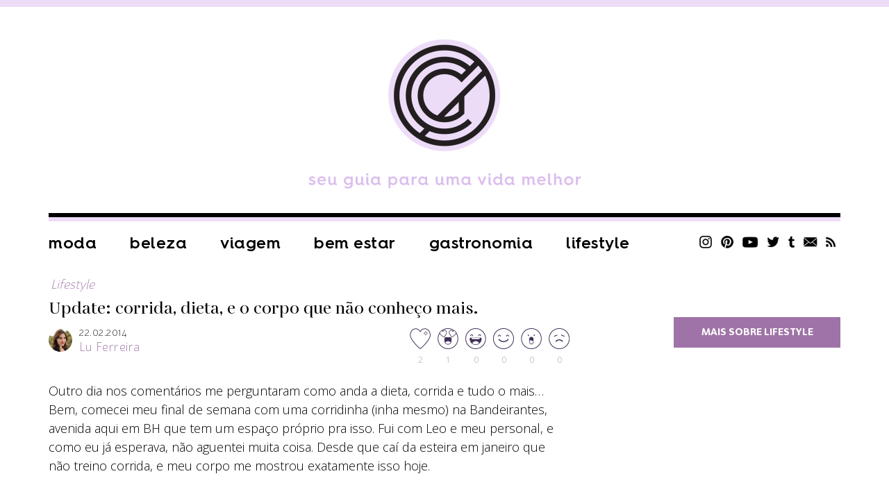

--- FILE ---
content_type: text/html; charset=UTF-8
request_url: https://chatadegalocha.com/2014/02/uptade-corrida-dieta-e-o-corpo-que-nao-conheco-mais/
body_size: 48885
content:
<!DOCTYPE html>
<html lang="pt-br">
<head>
  <meta http-equiv="Content-Type" content="text/html; charset=UTF-8" />
  <meta name="viewport" content="width=device-width, user-scalable=no" />
  <meta name="google-site-verification" content="7zoZrMMAVxKHc0wl4zB4DYranmcpsyEMtm8NWGFW4ag" />
  
  <link rel="alternate" type="application/rss+xml" title="RSS 2.0" href="https://chatadegalocha.com/feed/" />
  <link rel="alternate" type="text/xml" title="RSS .92" href="https://chatadegalocha.com/feed/rss/" />
  <link rel="alternate" type="application/atom+xml" title="Atom 0.3" href="https://chatadegalocha.com/feed/atom/" />
  <link rel="pingback" href="https://chatadegalocha.com/xmlrpc.php" />
  <link rel="shortcut icon" type="image/x-icon" href="https://chatadegalocha.com/wp-content/themes/plicplac20/favicon.ico" />
  <link rel="apple-touch-icon" sizes="180x180" href="https://chatadegalocha.com/wp-content/themes/plicplac20/imagens/apple-touch-icon-180x180.png">
  
  <meta name='robots' content='index, follow, max-image-preview:large, max-snippet:-1, max-video-preview:-1' />

	<!-- This site is optimized with the Yoast SEO plugin v26.6 - https://yoast.com/wordpress/plugins/seo/ -->
	<title>Update: corrida, dieta, e o corpo que não conheço mais. - Lu Ferreira | Chata de Galocha!</title>
	<link rel="canonical" href="https://chatadegalocha.com/2014/02/uptade-corrida-dieta-e-o-corpo-que-nao-conheco-mais/" />
	<meta property="og:locale" content="pt_BR" />
	<meta property="og:type" content="article" />
	<meta property="og:title" content="Update: corrida, dieta, e o corpo que não conheço mais. - Lu Ferreira | Chata de Galocha!" />
	<meta property="og:description" content="Outro dia nos comentários me perguntaram como anda a dieta, corrida e tudo o mais&#8230; Bem, comecei meu final de semana com uma corridinha (inha mesmo) na Bandeirantes, avenida aqui em BH que tem um espaço próprio pra isso. Fui com Leo e meu personal, e como eu já esperava, não aguentei muita coisa. Desde [&hellip;]" />
	<meta property="og:url" content="https://chatadegalocha.com/2014/02/uptade-corrida-dieta-e-o-corpo-que-nao-conheco-mais/" />
	<meta property="og:site_name" content="Lu Ferreira | Chata de Galocha!" />
	<meta property="article:published_time" content="2014-02-22T23:45:43+00:00" />
	<meta property="article:modified_time" content="2017-02-17T20:56:41+00:00" />
	<meta property="og:image" content="http://chatadegalocha.com/wp-content/uploads/2014/02/corrida1.jpg" />
	<meta name="author" content="Lu Ferreira" />
	<meta name="twitter:card" content="summary_large_image" />
	<meta name="twitter:creator" content="@luferreira" />
	<meta name="twitter:site" content="@luferreira" />
	<meta name="twitter:label1" content="Escrito por" />
	<meta name="twitter:data1" content="Lu Ferreira" />
	<meta name="twitter:label2" content="Est. tempo de leitura" />
	<meta name="twitter:data2" content="3 minutos" />
	<script type="application/ld+json" class="yoast-schema-graph">{"@context":"https://schema.org","@graph":[{"@type":"WebPage","@id":"https://chatadegalocha.com/2014/02/uptade-corrida-dieta-e-o-corpo-que-nao-conheco-mais/","url":"https://chatadegalocha.com/2014/02/uptade-corrida-dieta-e-o-corpo-que-nao-conheco-mais/","name":"Update: corrida, dieta, e o corpo que não conheço mais. - Lu Ferreira | Chata de Galocha!","isPartOf":{"@id":"https://chatadegalocha.com/#website"},"primaryImageOfPage":{"@id":"https://chatadegalocha.com/2014/02/uptade-corrida-dieta-e-o-corpo-que-nao-conheco-mais/#primaryimage"},"image":{"@id":"https://chatadegalocha.com/2014/02/uptade-corrida-dieta-e-o-corpo-que-nao-conheco-mais/#primaryimage"},"thumbnailUrl":"http://chatadegalocha.com/wp-content/uploads/2014/02/corrida1.jpg","datePublished":"2014-02-22T23:45:43+00:00","dateModified":"2017-02-17T20:56:41+00:00","author":{"@id":"https://chatadegalocha.com/#/schema/person/5c986ee930ea5b72e6fd0a8226fcebf1"},"breadcrumb":{"@id":"https://chatadegalocha.com/2014/02/uptade-corrida-dieta-e-o-corpo-que-nao-conheco-mais/#breadcrumb"},"inLanguage":"pt-BR","potentialAction":[{"@type":"ReadAction","target":["https://chatadegalocha.com/2014/02/uptade-corrida-dieta-e-o-corpo-que-nao-conheco-mais/"]}]},{"@type":"ImageObject","inLanguage":"pt-BR","@id":"https://chatadegalocha.com/2014/02/uptade-corrida-dieta-e-o-corpo-que-nao-conheco-mais/#primaryimage","url":"http://chatadegalocha.com/wp-content/uploads/2014/02/corrida1.jpg","contentUrl":"http://chatadegalocha.com/wp-content/uploads/2014/02/corrida1.jpg"},{"@type":"BreadcrumbList","@id":"https://chatadegalocha.com/2014/02/uptade-corrida-dieta-e-o-corpo-que-nao-conheco-mais/#breadcrumb","itemListElement":[{"@type":"ListItem","position":1,"name":"Home","item":"https://chatadegalocha.com/"},{"@type":"ListItem","position":2,"name":"Update: corrida, dieta, e o corpo que não conheço mais."}]},{"@type":"WebSite","@id":"https://chatadegalocha.com/#website","url":"https://chatadegalocha.com/","name":"Lu Ferreira | Chata de Galocha!","description":"moda, beleza, viagem e gastronomia","potentialAction":[{"@type":"SearchAction","target":{"@type":"EntryPoint","urlTemplate":"https://chatadegalocha.com/?s={search_term_string}"},"query-input":{"@type":"PropertyValueSpecification","valueRequired":true,"valueName":"search_term_string"}}],"inLanguage":"pt-BR"},{"@type":"Person","@id":"https://chatadegalocha.com/#/schema/person/5c986ee930ea5b72e6fd0a8226fcebf1","name":"Lu Ferreira","image":{"@type":"ImageObject","inLanguage":"pt-BR","@id":"https://chatadegalocha.com/#/schema/person/image/","url":"https://secure.gravatar.com/avatar/2aaed6dc9b60f695d83d869b7848421be39147489eb8cf133b7390505c6f03c9?s=96&d=mm&r=g","contentUrl":"https://secure.gravatar.com/avatar/2aaed6dc9b60f695d83d869b7848421be39147489eb8cf133b7390505c6f03c9?s=96&d=mm&r=g","caption":"Lu Ferreira"},"sameAs":["http://www.chatadegalocha.com/","https://x.com/luferreira"],"url":"https://chatadegalocha.com/author/admin/"}]}</script>
	<!-- / Yoast SEO plugin. -->


<link rel='dns-prefetch' href='//www.googletagmanager.com' />
<link rel="alternate" type="application/rss+xml" title="Feed de comentários para Lu Ferreira | Chata de Galocha! &raquo; Update: corrida, dieta, e o corpo que não conheço mais." href="https://chatadegalocha.com/2014/02/uptade-corrida-dieta-e-o-corpo-que-nao-conheco-mais/feed/" />
<link rel="alternate" title="oEmbed (JSON)" type="application/json+oembed" href="https://chatadegalocha.com/wp-json/oembed/1.0/embed?url=https%3A%2F%2Fchatadegalocha.com%2F2014%2F02%2Fuptade-corrida-dieta-e-o-corpo-que-nao-conheco-mais%2F" />
<link rel="alternate" title="oEmbed (XML)" type="text/xml+oembed" href="https://chatadegalocha.com/wp-json/oembed/1.0/embed?url=https%3A%2F%2Fchatadegalocha.com%2F2014%2F02%2Fuptade-corrida-dieta-e-o-corpo-que-nao-conheco-mais%2F&#038;format=xml" />
<style id='wp-img-auto-sizes-contain-inline-css' type='text/css'>
img:is([sizes=auto i],[sizes^="auto," i]){contain-intrinsic-size:3000px 1500px}
/*# sourceURL=wp-img-auto-sizes-contain-inline-css */
</style>
<style id='wp-emoji-styles-inline-css' type='text/css'>

	img.wp-smiley, img.emoji {
		display: inline !important;
		border: none !important;
		box-shadow: none !important;
		height: 1em !important;
		width: 1em !important;
		margin: 0 0.07em !important;
		vertical-align: -0.1em !important;
		background: none !important;
		padding: 0 !important;
	}
/*# sourceURL=wp-emoji-styles-inline-css */
</style>
<style id='wp-block-library-inline-css' type='text/css'>
:root{--wp-block-synced-color:#7a00df;--wp-block-synced-color--rgb:122,0,223;--wp-bound-block-color:var(--wp-block-synced-color);--wp-editor-canvas-background:#ddd;--wp-admin-theme-color:#007cba;--wp-admin-theme-color--rgb:0,124,186;--wp-admin-theme-color-darker-10:#006ba1;--wp-admin-theme-color-darker-10--rgb:0,107,160.5;--wp-admin-theme-color-darker-20:#005a87;--wp-admin-theme-color-darker-20--rgb:0,90,135;--wp-admin-border-width-focus:2px}@media (min-resolution:192dpi){:root{--wp-admin-border-width-focus:1.5px}}.wp-element-button{cursor:pointer}:root .has-very-light-gray-background-color{background-color:#eee}:root .has-very-dark-gray-background-color{background-color:#313131}:root .has-very-light-gray-color{color:#eee}:root .has-very-dark-gray-color{color:#313131}:root .has-vivid-green-cyan-to-vivid-cyan-blue-gradient-background{background:linear-gradient(135deg,#00d084,#0693e3)}:root .has-purple-crush-gradient-background{background:linear-gradient(135deg,#34e2e4,#4721fb 50%,#ab1dfe)}:root .has-hazy-dawn-gradient-background{background:linear-gradient(135deg,#faaca8,#dad0ec)}:root .has-subdued-olive-gradient-background{background:linear-gradient(135deg,#fafae1,#67a671)}:root .has-atomic-cream-gradient-background{background:linear-gradient(135deg,#fdd79a,#004a59)}:root .has-nightshade-gradient-background{background:linear-gradient(135deg,#330968,#31cdcf)}:root .has-midnight-gradient-background{background:linear-gradient(135deg,#020381,#2874fc)}:root{--wp--preset--font-size--normal:16px;--wp--preset--font-size--huge:42px}.has-regular-font-size{font-size:1em}.has-larger-font-size{font-size:2.625em}.has-normal-font-size{font-size:var(--wp--preset--font-size--normal)}.has-huge-font-size{font-size:var(--wp--preset--font-size--huge)}.has-text-align-center{text-align:center}.has-text-align-left{text-align:left}.has-text-align-right{text-align:right}.has-fit-text{white-space:nowrap!important}#end-resizable-editor-section{display:none}.aligncenter{clear:both}.items-justified-left{justify-content:flex-start}.items-justified-center{justify-content:center}.items-justified-right{justify-content:flex-end}.items-justified-space-between{justify-content:space-between}.screen-reader-text{border:0;clip-path:inset(50%);height:1px;margin:-1px;overflow:hidden;padding:0;position:absolute;width:1px;word-wrap:normal!important}.screen-reader-text:focus{background-color:#ddd;clip-path:none;color:#444;display:block;font-size:1em;height:auto;left:5px;line-height:normal;padding:15px 23px 14px;text-decoration:none;top:5px;width:auto;z-index:100000}html :where(.has-border-color){border-style:solid}html :where([style*=border-top-color]){border-top-style:solid}html :where([style*=border-right-color]){border-right-style:solid}html :where([style*=border-bottom-color]){border-bottom-style:solid}html :where([style*=border-left-color]){border-left-style:solid}html :where([style*=border-width]){border-style:solid}html :where([style*=border-top-width]){border-top-style:solid}html :where([style*=border-right-width]){border-right-style:solid}html :where([style*=border-bottom-width]){border-bottom-style:solid}html :where([style*=border-left-width]){border-left-style:solid}html :where(img[class*=wp-image-]){height:auto;max-width:100%}:where(figure){margin:0 0 1em}html :where(.is-position-sticky){--wp-admin--admin-bar--position-offset:var(--wp-admin--admin-bar--height,0px)}@media screen and (max-width:600px){html :where(.is-position-sticky){--wp-admin--admin-bar--position-offset:0px}}
/*wp_block_styles_on_demand_placeholder:696a19a017d70*/
/*# sourceURL=wp-block-library-inline-css */
</style>
<style id='classic-theme-styles-inline-css' type='text/css'>
/*! This file is auto-generated */
.wp-block-button__link{color:#fff;background-color:#32373c;border-radius:9999px;box-shadow:none;text-decoration:none;padding:calc(.667em + 2px) calc(1.333em + 2px);font-size:1.125em}.wp-block-file__button{background:#32373c;color:#fff;text-decoration:none}
/*# sourceURL=/wp-includes/css/classic-themes.min.css */
</style>
<link rel='stylesheet' id='wp-polls-css' href='https://chatadegalocha.com/wp-content/plugins/wp-polls/polls-css.css?ver=2.77.3' type='text/css' media='all' />
<style id='wp-polls-inline-css' type='text/css'>
.wp-polls .pollbar {
	margin: 1px;
	font-size: 13px;
	line-height: 15px;
	height: 15px;
	background: #8c3268;
	border: 1px solid #622d63;
}

/*# sourceURL=wp-polls-inline-css */
</style>
<link rel='stylesheet' id='tablepress-default-css' href='https://chatadegalocha.com/wp-content/plugins/tablepress/css/build/default.css?ver=3.2.6' type='text/css' media='all' />
<link rel="https://api.w.org/" href="https://chatadegalocha.com/wp-json/" /><link rel="alternate" title="JSON" type="application/json" href="https://chatadegalocha.com/wp-json/wp/v2/posts/21861" /><link rel="EditURI" type="application/rsd+xml" title="RSD" href="https://chatadegalocha.com/xmlrpc.php?rsd" />
<meta name="generator" content="WordPress 6.9" />
<link rel='shortlink' href='https://chatadegalocha.com/?p=21861' />
<meta name="generator" content="Site Kit by Google 1.168.0" /><script type="text/javascript">var reactUrl = 'https://chatadegalocha.com'</script>
      <meta name="onesignal" content="wordpress-plugin"/>
            <script>

      window.OneSignalDeferred = window.OneSignalDeferred || [];

      OneSignalDeferred.push(function(OneSignal) {
        var oneSignal_options = {};
        window._oneSignalInitOptions = oneSignal_options;

        oneSignal_options['serviceWorkerParam'] = { scope: '/' };
oneSignal_options['serviceWorkerPath'] = 'OneSignalSDKWorker.js.php';

        OneSignal.Notifications.setDefaultUrl("https://chatadegalocha.com");

        oneSignal_options['wordpress'] = true;
oneSignal_options['appId'] = '42cc8161-fe3a-4166-8918-3eb30ff4ec2c';
oneSignal_options['allowLocalhostAsSecureOrigin'] = true;
oneSignal_options['welcomeNotification'] = { };
oneSignal_options['welcomeNotification']['title'] = "CHATA DE GALOCHA";
oneSignal_options['welcomeNotification']['message'] = "Obrigada por se inscrever!";
oneSignal_options['path'] = "https://chatadegalocha.com/wp-content/plugins/onesignal-free-web-push-notifications/sdk_files/";
oneSignal_options['promptOptions'] = { };
oneSignal_options['promptOptions']['actionMessage'] = "Saiba antes! Se inscreva para saber quando tem post novo!";
oneSignal_options['promptOptions']['exampleNotificationTitleDesktop'] = "Isso é uma notificação";
oneSignal_options['promptOptions']['exampleNotificationMessageDesktop'] = "Você vai receber notificações no seu desktop";
oneSignal_options['promptOptions']['acceptButtonText'] = "CONTINUAR";
oneSignal_options['promptOptions']['cancelButtonText'] = "Não.";
oneSignal_options['promptOptions']['siteName'] = "http://chatadegalocha.com";
oneSignal_options['promptOptions']['autoAcceptTitle'] = "Clique em allow";
oneSignal_options['notifyButton'] = { };
oneSignal_options['notifyButton']['enable'] = true;
oneSignal_options['notifyButton']['position'] = 'bottom-right';
oneSignal_options['notifyButton']['theme'] = 'inverse';
oneSignal_options['notifyButton']['size'] = 'medium';
oneSignal_options['notifyButton']['displayPredicate'] = function() {
              return !OneSignal.User.PushSubscription.optedIn;
            };
oneSignal_options['notifyButton']['showCredit'] = false;
oneSignal_options['notifyButton']['text'] = {};
oneSignal_options['notifyButton']['text']['tip.state.unsubscribed'] = 'Ative as notificações ;D';
oneSignal_options['notifyButton']['text']['tip.state.subscribed'] = 'Você está inscrito, yay!';
oneSignal_options['notifyButton']['text']['tip.state.blocked'] = 'Você bloqueou as notificações.';
oneSignal_options['notifyButton']['text']['message.action.subscribed'] = 'Obrigada por se inscrever!';
oneSignal_options['notifyButton']['text']['message.action.resubscribed'] = 'Você passará a receber notificações =D';
oneSignal_options['notifyButton']['text']['message.action.unsubscribed'] = 'Você não receberá novas atualizações =/';
oneSignal_options['notifyButton']['text']['dialog.main.title'] = 'Gerenciar';
oneSignal_options['notifyButton']['text']['dialog.main.button.subscribe'] = 'SE INSCREVA!';
oneSignal_options['notifyButton']['text']['dialog.main.button.unsubscribe'] = 'cancelar';
oneSignal_options['notifyButton']['text']['dialog.blocked.title'] = 'Desbloquear';
oneSignal_options['notifyButton']['text']['dialog.blocked.message'] = 'Siga essas instruções para desbloquear:';
oneSignal_options['notifyButton']['colors'] = {};
oneSignal_options['notifyButton']['colors']['circle.background'] = 'white';
oneSignal_options['notifyButton']['colors']['pulse.color'] = '#b6a0bc';
oneSignal_options['notifyButton']['colors']['dialog.button.background'] = '#b6a0bc';
oneSignal_options['notifyButton']['colors']['dialog.button.background.hovering'] = '#a372af';
              OneSignal.init(window._oneSignalInitOptions);
              OneSignal.Slidedown.promptPush()      });

      function documentInitOneSignal() {
        var oneSignal_elements = document.getElementsByClassName("OneSignal-prompt");

        var oneSignalLinkClickHandler = function(event) { OneSignal.Notifications.requestPermission(); event.preventDefault(); };        for(var i = 0; i < oneSignal_elements.length; i++)
          oneSignal_elements[i].addEventListener('click', oneSignalLinkClickHandler, false);
      }

      if (document.readyState === 'complete') {
           documentInitOneSignal();
      }
      else {
           window.addEventListener("load", function(event){
               documentInitOneSignal();
          });
      }
    </script>

  <link rel="stylesheet" type="text/css" href="https://chatadegalocha.com/wp-content/themes/plicplac20/style.min.css?v=20210712" />

<script type="text/javascript">
  var _gaq = _gaq || [];
  _gaq.push(['_setAccount', 'UA-3079754-1']);
  _gaq.push(['_trackPageview']);
  (function() {
    var ga = document.createElement('script'); ga.type = 'text/javascript'; ga.async = true;
    ga.src = ('https:' == document.location.protocol ? 'https://' : 'http://') + 'stats.g.doubleclick.net/dc.js';
    var s = document.getElementsByTagName('script')[0]; s.parentNode.insertBefore(ga, s);
  })();
</script> 

<!-- GOOGLE ANALYTICS BEGIN -->
<script src="https://www.google-analytics.com/ga.js" type="text/javascript"></script>
<script type="text/javascript">
  var pageTracker = _gat._getTracker("UA-4891432-2");
  var vPathName = window.location.pathname;
  pageTracker._setCustomVar(2, 'caras.blogs.chatadegalocha', vPathName, 3);
  pageTracker._setCustomVar(3, 'Blog Chatadegalocha', vPathName, 3);
  pageTracker._setCustomVar(5, 'Blog', 3);
  var vPathName = '/blog/chatadegalocha/' + vPathName;
  pageTracker._trackPageview(vPathName);
</script>
<!-- GOOGLE ANALYTICS END -->

</head>
<body class="wp-singular post-template-default single single-post postid-21861 single-format-standard wp-theme-plicplac20">
<div id="fb-root"></div>



<div id="header">
  <div id="header-conteudo">
    <div id="logo"><a href="https://chatadegalocha.com/"><img src="https://chatadegalocha.com/wp-content/uploads/2021/07/logocdg.png" alt="Chata de Galocha | seu guia para uma vida melhor" /></a></div>
    <div id="header-menu">
      <div id="header-menu-botao">Menu</div>
      <ul class="menu-itens"><li id="menu-item-33687" class="menu-item menu-item-type-taxonomy menu-item-object-category menu-item-33687"><a href="https://chatadegalocha.com/categoria/moda/">Moda</a></li>
<li id="menu-item-33689" class="menu-item menu-item-type-taxonomy menu-item-object-category menu-item-33689"><a href="https://chatadegalocha.com/categoria/beleza/">Beleza</a></li>
<li id="menu-item-33691" class="menu-item menu-item-type-taxonomy menu-item-object-category menu-item-33691"><a href="https://chatadegalocha.com/categoria/viagem/">Viagem</a></li>
<li id="menu-item-39595" class="menu-item menu-item-type-taxonomy menu-item-object-category menu-item-39595"><a href="https://chatadegalocha.com/categoria/saude-e-bem-estar/">Bem estar</a></li>
<li id="menu-item-33688" class="menu-item menu-item-type-taxonomy menu-item-object-category menu-item-33688"><a href="https://chatadegalocha.com/categoria/comida/">Gastronomia</a></li>
<li id="menu-item-33692" class="menu-item menu-item-type-taxonomy menu-item-object-category current-post-ancestor current-menu-parent current-post-parent menu-item-33692"><a href="https://chatadegalocha.com/categoria/lifestyle/">Lifestyle</a></li>
</ul>
      <ul class="sidebar-redes">
        <li><a class="sidebar-redes-instagram" href="https://www.instagram.com/chatadegalocha/" target="_blank">Instagram</a></li>
        <li><a class="sidebar-redes-pinterest" href="https://br.pinterest.com/chatadegalocha/" target="_blank">Pinterest</a></li>
        <li><a class="sidebar-redes-youtube" href="https://www.youtube.com/user/blogchatadegalocha" target="_blank">YouTube</a></li>
        <li><a class="sidebar-redes-twitter" href="https://twitter.com/luferreira/" target="_blank">Twitter</a></li>
        <li><a class="sidebar-redes-tumblr" href="https://chatadegalocha.tumblr.com/" target="_blank">Tumblr</a></li>
        <li><a class="sidebar-redes-contato" href="http://www.chatadegalocha.com/contato/">Contato</a></li>
        <li><a class="sidebar-redes-rss" href="http://feeds.feedburner.com/chatadegalocha/" target="_blank">RSS</a></li>
      </ul>
    </div>
  </div>
</div>
<div id="menu-ancora"></div>
<div id="menu">
  <div id="menu-conteudo">
    <div id="menu-botao">Menu</div>
    <div id="menu-logo"><a href="https://chatadegalocha.com/"><img src="https://chatadegalocha.com/wp-content/uploads/2021/06/seloCDGrodape.png" alt="Lu Ferreira | Chata de Galocha!" /></a></div>
    <ul class="menu-itens"><li class="menu-item menu-item-type-taxonomy menu-item-object-category menu-item-33687"><a href="https://chatadegalocha.com/categoria/moda/">Moda</a></li>
<li class="menu-item menu-item-type-taxonomy menu-item-object-category menu-item-33689"><a href="https://chatadegalocha.com/categoria/beleza/">Beleza</a></li>
<li class="menu-item menu-item-type-taxonomy menu-item-object-category menu-item-33691"><a href="https://chatadegalocha.com/categoria/viagem/">Viagem</a></li>
<li class="menu-item menu-item-type-taxonomy menu-item-object-category menu-item-39595"><a href="https://chatadegalocha.com/categoria/saude-e-bem-estar/">Bem estar</a></li>
<li class="menu-item menu-item-type-taxonomy menu-item-object-category menu-item-33688"><a href="https://chatadegalocha.com/categoria/comida/">Gastronomia</a></li>
<li class="menu-item menu-item-type-taxonomy menu-item-object-category current-post-ancestor current-menu-parent current-post-parent menu-item-33692"><a href="https://chatadegalocha.com/categoria/lifestyle/">Lifestyle</a></li>
</ul>
    <ul class="sidebar-redes">
      <li><a class="sidebar-redes-instagram" href="https://www.instagram.com/chatadegalocha/" target="_blank">Instagram</a></li>
      <li><a class="sidebar-redes-pinterest" href="https://br.pinterest.com/chatadegalocha/" target="_blank">Pinterest</a></li>
      <li><a class="sidebar-redes-youtube" href="https://www.youtube.com/user/blogchatadegalocha" target="_blank">YouTube</a></li>
      <li><a class="sidebar-redes-twitter" href="https://twitter.com/luferreira/" target="_blank">Twitter</a></li>
      <li><a class="sidebar-redes-tumblr" href="https://chatadegalocha.tumblr.com/" target="_blank">Tumblr</a></li>
      <li><a class="sidebar-redes-contato" href="http://www.chatadegalocha.com/contato/">Contato</a></li>
      <li><a class="sidebar-redes-rss" href="http://feeds.feedburner.com/chatadegalocha/" target="_blank">RSS</a></li>
    </ul>
  </div>
</div>
<div id="pagina">
  <div id="conteudo">
    <div id="pagina-carregando">Carregando...</div>
    <div id="pagina-conteudo">
      <div class="post-resumo-tamanho"></div>
      <div class="post-resumo-espaco"></div>
<div class="post-resumo post-geral bloco-fixo">
  <div class="post">
    <div class="post-categoria"><a href="https://chatadegalocha.com/categoria/lifestyle/" title="Lifestyle"><span>Lifestyle</span></a></div>
    <div class="post-titulo"><h1><a href="https://chatadegalocha.com/2014/02/uptade-corrida-dieta-e-o-corpo-que-nao-conheco-mais/" rel="bookmark" title="Update: corrida, dieta, e o corpo que não conheço mais.">Update: corrida, dieta, e o corpo que não conheço mais.</a></h1></div>
    <div class="post-autor">
      <div class="post-autor-foto"><img alt='' src='https://secure.gravatar.com/avatar/2aaed6dc9b60f695d83d869b7848421be39147489eb8cf133b7390505c6f03c9?s=34&#038;d=mm&#038;r=g' srcset='https://secure.gravatar.com/avatar/2aaed6dc9b60f695d83d869b7848421be39147489eb8cf133b7390505c6f03c9?s=68&#038;d=mm&#038;r=g 2x' class='avatar avatar-34 photo' height='34' width='34' decoding='async'/></div>
      <div class="post-autor-info">
        <div class="post-autor-info-data">22.02.2014</div>
        <div class="post-autor-info-nome"><a href="http://www.chatadegalocha.com/" title="Visitar o site de Lu Ferreira" rel="author external">Lu Ferreira</a></div>
      </div>
      <div class="post-reacao"><div id="reactThis-21861" class="reactThis"><a class="reactThis-off reactThis_0" onclick="reactThis(21861, 0);"><span></span>2</a><a class="reactThis-off reactThis_1" onclick="reactThis(21861, 1);"><span></span>1</a><a class="reactThis-off reactThis_2" onclick="reactThis(21861, 2);"><span></span>0</a><a class="reactThis-off reactThis_3" onclick="reactThis(21861, 3);"><span></span>0</a><a class="reactThis-off reactThis_4" onclick="reactThis(21861, 4);"><span></span>0</a><a class="reactThis-off reactThis_5" onclick="reactThis(21861, 5);"><span></span>0</a></div></div>
    </div>
    <div class="post-texto"><p>Outro dia nos comentários me perguntaram como anda a dieta, corrida e tudo o mais&#8230; Bem, comecei meu final de semana com uma corridinha (inha mesmo) na Bandeirantes, avenida aqui em BH que tem um espaço próprio pra isso. Fui com Leo e meu personal, e como eu já esperava, não aguentei muita coisa. Desde que caí da esteira em janeiro que não treino corrida, e meu corpo me mostrou exatamente isso hoje.</p>
<p><img fetchpriority="high" decoding="async" class="aligncenter size-full wp-image-21870" alt="corrida1" src="https://chatadegalocha.com/wp-content/uploads/2014/02/corrida1.jpg" width="700" height="700" srcset="https://chatadegalocha.com/wp-content/uploads/2014/02/corrida1.jpg 700w, https://chatadegalocha.com/wp-content/uploads/2014/02/corrida1-119x119.jpg 119w, https://chatadegalocha.com/wp-content/uploads/2014/02/corrida1-300x300.jpg 300w, https://chatadegalocha.com/wp-content/uploads/2014/02/corrida1-550x550.jpg 550w" sizes="(max-width: 700px) 100vw, 700px" /></p>
<p>Tô um pouco impressionada com as mudanças no meu corpo, por sinal. Caí da esteira por conta de um probleminha na coluna que tenho, que piora de tempos em tempos e provoca dores horríveis. Nesse dia doeu tanto que minha perna falhou, eu caí e as 7 cicatrizes na perna tão aqui pra me lembrar. Me sinto idosa com essas dores na coluna, e quando fui a um médico há alguns anos pra pesquisar o que era, a recomendação foi fazer musculação para fortalecer os músculos que sustentam a coluna. Mais de um ano malhando direitinho (e até um musculinho querendo aparecer no abdômen, muito inédito) e as dores continuam. Mas pergunta se eu marquei outro médico?</p>
<p>Bom, daí que tá um saco ficar sem fazer exercício aeróbico, eu estava realmente gostando de correr e agora tô tentando me acostumar com a chatice da bicicleta. Como engordei nas viagens de reveillon e janeiro, ando tentando comer direito, pra compensar a falta da corrida e os excessos de comida&#8230; Mas gente, <strong>que coisa CHATA que é fazer dieta</strong> né? Eu amo comer, amo cozinhar, amo sair pra restaurante gostoso e sou gulosa demais! Mas também tenho tendência a engordar e fico mal quando acho que estou cheinha, e aí me acostumei a me privar de algumas coisas pra ter um equilíbrio. Só que <strong>a resposta do corpo é totalmente diferente de uns tempos pra cá.</strong><br />
<img decoding="async" class="aligncenter size-full wp-image-21869" alt="corrida2" src="https://chatadegalocha.com/wp-content/uploads/2014/02/corrida2.jpg" width="700" height="700" srcset="https://chatadegalocha.com/wp-content/uploads/2014/02/corrida2.jpg 700w, https://chatadegalocha.com/wp-content/uploads/2014/02/corrida2-119x119.jpg 119w, https://chatadegalocha.com/wp-content/uploads/2014/02/corrida2-300x300.jpg 300w, https://chatadegalocha.com/wp-content/uploads/2014/02/corrida2-550x550.jpg 550w" sizes="(max-width: 700px) 100vw, 700px" /></p>
<p>Faço 29 anos semana que vem e sempre ouvi dizer que <strong>o metabolismo muda muito depois dos 25</strong>&#8230; E bem, cá estou eu engrossando o coro! Fico feliz de ter pegado firme na musculação desde os 27 (antes disso eu fazia com muita má vontade &#8211; quando fazia) e por isso vejo mudanças na minha silhueta que gosto bastante, principalmente na postura. Mas se antes eu emagrecia 1 kg com uma semana de dieta, agora demoro o dobro do tempo. A gordura me ama, não quer sair de mim de jeito nenhum, kkkk! <strong>Tem sido difícil me entender com esse metabolismo</strong> novo (porém velho, hahah) e as dores chatas, mas fazer o quê né?</p>
<p>Como andava furando mais do que fazendo a dieta acabei comprando um desses programas prontos, que vem com todas as refeições. Não conhecia a empresa, achei no Instagram e por enquanto tô achando tudo gostoso, mas vamos ver se vou conseguir não furar e emagrecer alguma coisa! Pra não falarem que esse post é jabá deixo pra contar de onde é se der tudo certo no final. Só sei que espero que os 29 passem beeeeem devagar&#8230; <strong>É sério que depois dos 30 fica ainda mais difícil?</strong></p>
</div>
    <div class="post-tags_compartilhe">
      <div class="post-tags"><span>Tags:</span><a href="https://chatadegalocha.com/tag/aniversario/" rel="tag">aniversário</a><a href="https://chatadegalocha.com/tag/corrida/" rel="tag">corrida</a><a href="https://chatadegalocha.com/tag/dieta/" rel="tag">dieta</a><a href="https://chatadegalocha.com/tag/metabolismo/" rel="tag">metabolismo</a></div>
      <ul class="post-compartilhe">
        <li><a class="post-compartilhe-facebook" href="https://www.facebook.com/sharer/sharer.php?u=https%3A%2F%2Fchatadegalocha.com%2F2014%2F02%2Fuptade-corrida-dieta-e-o-corpo-que-nao-conheco-mais%2F&amp;t=Update%3A+corrida%2C+dieta%2C+e+o+corpo+que+n%C3%A3o+conhe%C3%A7o+mais." target="_blank">Facebook</a></li>
        <li><a class="post-compartilhe-twitter" href="https://twitter.com/share?text=Update%3A+corrida%2C+dieta%2C+e+o+corpo+que+n%C3%A3o+conhe%C3%A7o+mais.&amp;url=https%3A%2F%2Fchatadegalocha.com%2F2014%2F02%2Fuptade-corrida-dieta-e-o-corpo-que-nao-conheco-mais%2F&amp;via=luferreira" target="_blank">Twitter</a></li>
        <li><a class="post-compartilhe-tumblr" href="https://www.tumblr.com/share/link?url=https%3A%2F%2Fchatadegalocha.com%2F2014%2F02%2Fuptade-corrida-dieta-e-o-corpo-que-nao-conheco-mais%2F&amp;name=Update%3A+corrida%2C+dieta%2C+e+o+corpo+que+n%C3%A3o+conhe%C3%A7o+mais.&amp;description=Outro+dia+nos+coment%C3%A1rios+me+perguntaram+como+anda+a+dieta%2C+corrida+e+tudo+o+mais...+Bem%2C+comecei+meu+final+de+semana+com+uma+corridinha+%28inha+mesmo%29+na+Bandeirantes%2C+avenida+aqui+em+BH+que+tem+um+espa%C3%A7o+pr%C3%B3prio+pra+isso.+Fui+com+Leo+e+meu+personal%2C+e+como+eu+j%C3%A1+esperava%2C+n%C3%A3o+aguentei+muita+coisa.+Desde+que+ca%C3%AD+da+esteira+em+janeiro+que+n%C3%A3o+treino+corrida%2C+e+meu+corpo+me+mostrou+exatamente+isso+hoje.%0D%0A%0D%0A%3Cimg+class%3D%22aligncenter+size-full+wp-image-21870%22+alt%3D%22corrida1%22+src%3D%22http%3A%2F%2Fchatadegalocha.com%2Fwp-content%2Fuploads%2F2014%2F02%2Fcorrida1.jpg%22+width%3D%22700%22+height%3D%22700%22+%2F%3E%0D%0A%0D%0AT%C3%B4+um+pouco+impressionada+com+as+mudan%C3%A7as+no+meu+corpo%2C+por+sinal.+Ca%C3%AD+da+esteira+por+conta+de+um+probleminha+na+coluna+que+tenho%2C+que+piora+de+tempos+em+tempos+e+provoca+dores+horr%C3%ADveis.+Nesse+dia+doeu+tanto+que+minha+perna+falhou%2C+eu+ca%C3%AD+e+as+7+cicatrizes+na+perna+t%C3%A3o+aqui+pra+me+lembrar.+Me+sinto+idosa+com+essas+dores+na+coluna%2C+e+quando+fui+a+um+m%C3%A9dico+h%C3%A1+alguns+anos+pra+pesquisar+o+que+era%2C+a+recomenda%C3%A7%C3%A3o+foi+fazer+muscula%C3%A7%C3%A3o+para+fortalecer+os+m%C3%BAsculos+que+sustentam+a+coluna.+Mais+de+um+ano+malhando+direitinho+%28e+at%C3%A9+um+musculinho+querendo+aparecer+no+abd%C3%B4men%2C+muito+in%C3%A9dito%29+e+as+dores+continuam.+Mas+pergunta+se+eu+marquei+outro+m%C3%A9dico%3F%0D%0A%0D%0ABom%2C+da%C3%AD+que+t%C3%A1+um+saco+ficar+sem+fazer+exerc%C3%ADcio+aer%C3%B3bico%2C+eu+estava+realmente+gostando+de+correr+e+agora+t%C3%B4+tentando+me+acostumar+com+a+chatice+da+bicicleta.+Como+engordei+nas+viagens+de+reveillon+e+janeiro%2C+ando+tentando+comer+direito%2C+pra+compensar+a+falta+da+corrida+e+os+excessos+de+comida...+Mas+gente%2C+%3Cstrong%3Eque+coisa+CHATA+que+%C3%A9+fazer+dieta%3C%2Fstrong%3E+n%C3%A9%3F+Eu+amo+comer%2C+amo+cozinhar%2C+amo+sair+pra+restaurante+gostoso+e+sou+gulosa+demais%21+Mas+tamb%C3%A9m+tenho+tend%C3%AAncia+a+engordar+e+fico+mal+quando+acho+que+estou+cheinha%2C+e+a%C3%AD+me+acostumei+a+me+privar+de+algumas+coisas+pra+ter+um+equil%C3%ADbrio.+S%C3%B3+que+%3Cstrong%3Ea+resposta+do+corpo+%C3%A9+totalmente+diferente+de+uns+tempos+pra+c%C3%A1.%3C%2Fstrong%3E%0D%0A%3Cimg+class%3D%22aligncenter+size-full+wp-image-21869%22+alt%3D%22corrida2%22+src%3D%22http%3A%2F%2Fchatadegalocha.com%2Fwp-content%2Fuploads%2F2014%2F02%2Fcorrida2.jpg%22+width%3D%22700%22+height%3D%22700%22+%2F%3E%0D%0A%0D%0AFa%C3%A7o+29+anos+semana+que+vem+e+sempre+ouvi+dizer+que+%3Cstrong%3Eo+metabolismo+muda+muito+depois+dos+25%3C%2Fstrong%3E...+E+bem%2C+c%C3%A1+estou+eu+engrossando+o+coro%21+Fico+feliz+de+ter+pegado+firme+na+muscula%C3%A7%C3%A3o+desde+os+27+%28antes+disso+eu+fazia+com+muita+m%C3%A1+vontade+-+quando+fazia%29+e+por+isso+vejo+mudan%C3%A7as+na+minha+silhueta+que+gosto+bastante%2C+principalmente+na+postura.+Mas+se+antes+eu+emagrecia+1+kg+com+uma+semana+de+dieta%2C+agora+demoro+o+dobro+do+tempo.+A+gordura+me+ama%2C+n%C3%A3o+quer+sair+de+mim+de+jeito+nenhum%2C+kkkk%21+%3Cstrong%3ETem+sido+dif%C3%ADcil+me+entender+com+esse+metabolismo%3C%2Fstrong%3E+novo+%28por%C3%A9m+velho%2C+hahah%29+e+as+dores+chatas%2C+mas+fazer+o+qu%C3%AA+n%C3%A9%3F%0D%0A%0D%0AComo+andava+furando+mais+do+que+fazendo+a+dieta+acabei+comprando+um+desses+programas+prontos%2C+que+vem+com+todas+as+refei%C3%A7%C3%B5es.+N%C3%A3o+conhecia+a+empresa%2C+achei+no+Instagram+e+por+enquanto+t%C3%B4+achando+tudo+gostoso%2C+mas+vamos+ver+se+vou+conseguir+n%C3%A3o+furar+e+emagrecer+alguma+coisa%21+Pra+n%C3%A3o+falarem+que+esse+post+%C3%A9+jab%C3%A1+deixo+pra+contar+de+onde+%C3%A9+se+der+tudo+certo+no+final.+S%C3%B3+sei+que+espero+que+os+29+passem+beeeeem+devagar...+%3Cstrong%3E%C3%89+s%C3%A9rio+que+depois+dos+30+fica+ainda+mais+dif%C3%ADcil%3F%3C%2Fstrong%3E" title="Share on Tumblr" target="_blank">Tumblr</a></li>
        <li><a class="post-compartilhe-pinterest" href="https://www.pinterest.com/pin/create/link/?url=https%3A%2F%2Fchatadegalocha.com%2F2014%2F02%2Fuptade-corrida-dieta-e-o-corpo-que-nao-conheco-mais%2F&amp;media=Array&amp;description=Update%3A+corrida%2C+dieta%2C+e+o+corpo+que+n%C3%A3o+conhe%C3%A7o+mais." target="_blank">Pinterest</a></li>
        <li><a class="post-compartilhe-email" href="/cdn-cgi/l/email-protection#[base64]" target="_blank">Email</a></li>
      </ul>
    </div>
    <div class="post-comentarios"><a href="https://chatadegalocha.com/2014/02/uptade-corrida-dieta-e-o-corpo-que-nao-conheco-mais/#comments"><span>115 Comentários&nbsp;&nbsp;|&nbsp;&nbsp;</span>Deixar Comentários</a></div>
  </div>
  <div id="comments">



<div id="respond">
  <div id="responder-conteudo">

      <div class="cancel-comment-reply"><a rel="nofollow" id="cancel-comment-reply-link" href="/2014/02/uptade-corrida-dieta-e-o-corpo-que-nao-conheco-mais/#respond" style="display:none;">Cancelar comentário</a></div>
      <form action="https://chatadegalocha.com/wp-comments-post.php" method="post" id="commentform"> 
        <div class="responder-campo-nome"><label for="author">Nome*</label><input type="text" class="responder-campo" tabindex="1" value="" id="author" name="author" /></div>
        <div class="responder-campo-email"><label for="email">E-mail*</label><input type="text" class="responder-campo" tabindex="2" value="" id="email" name="email" /></div>
        <div class="responder-campo-site"><label for="url">Website</label><input type="text" class="responder-campo" tabindex="3" value="" id="url" name="url" /></div>

        <div class="responder-campo-comentario"><label for="comment">Comentário*</label><textarea class="responder-campo" name="comment" id="comment" cols="30" rows="5" tabindex="4"></textarea></div>

        <input type='hidden' name='comment_post_ID' value='21861' id='comment_post_ID' />
<input type='hidden' name='comment_parent' id='comment_parent' value='0' />
        <p style="display: none;"><input type="hidden" id="akismet_comment_nonce" name="akismet_comment_nonce" value="b64c63470a" /></p><p style="display: none !important;" class="akismet-fields-container" data-prefix="ak_"><label>&#916;<textarea name="ak_hp_textarea" cols="45" rows="8" maxlength="100"></textarea></label><input type="hidden" id="ak_js_1" name="ak_js" value="177"/><script data-cfasync="false" src="/cdn-cgi/scripts/5c5dd728/cloudflare-static/email-decode.min.js"></script><script>document.getElementById( "ak_js_1" ).setAttribute( "value", ( new Date() ).getTime() );</script></p>
        <div class="responder-campo-enviar"><input type="submit" name="submit" id="submit" tabindex="5" value="Comentar" /></div>
      </form>

  </div>
</div>



<div id="comentar-facebook">
  <div class="fb-comments" data-href="https://chatadegalocha.com/2014/02/uptade-corrida-dieta-e-o-corpo-que-nao-conheco-mais/" data-num-posts="15" data-width="100%"></div>
</div>



<div id="comentar-blog">
  <div id="comentar-blog-total_comentarios">Comentários:</div>
  <ol id="comentar-lista"><li class="comment even thread-even depth-1" id="comment-124591">
  <div class="comentario-autor">
    <div class="comentario-avatar"><img alt='' src='https://secure.gravatar.com/avatar/e5b703b52e2733b5fdf9a776fb5e90e4157322fb3a8bd851b910d2d7fab9057f?s=60&#038;d=mm&#038;r=g' srcset='https://secure.gravatar.com/avatar/e5b703b52e2733b5fdf9a776fb5e90e4157322fb3a8bd851b910d2d7fab9057f?s=120&#038;d=mm&#038;r=g 2x' class='avatar avatar-60 photo' height='60' width='60' loading='lazy' decoding='async'/></div>
    <div class="comentario-info">
      <div class="comentario-nome_data">Bianca&nbsp;&nbsp;&nbsp;&nbsp;<span>22/02/2014 - 21h04</span></div>
      <div class="comentario-texto"><p>Sério, seríssimo. Mas sabe o que é bom? Nos cobramos menos, nos gostamos mais e respeitamos mais o nosso corpo e isso significa não passar vontade, seja de comer um doce ou se privar pra entrar no vestido novo. A palavra é equilíbrio e isso, aos 30, se torna muito natural.</p>
</div>
    </div>
    <div class="comentario-responder"><a rel="nofollow" class="comment-reply-link" href="#comment-124591" data-commentid="124591" data-postid="21861" data-belowelement="comment-124591" data-respondelement="respond" data-replyto="Responder para Bianca" aria-label="Responder para Bianca">Responder</a></div>
  </div>
<ul class="children">
<li class="comment byuser comment-author-admin bypostauthor odd alt depth-2" id="comment-124594">
  <div class="comentario-autor">
    <div class="comentario-avatar"><img alt='' src='https://secure.gravatar.com/avatar/2aaed6dc9b60f695d83d869b7848421be39147489eb8cf133b7390505c6f03c9?s=60&#038;d=mm&#038;r=g' srcset='https://secure.gravatar.com/avatar/2aaed6dc9b60f695d83d869b7848421be39147489eb8cf133b7390505c6f03c9?s=120&#038;d=mm&#038;r=g 2x' class='avatar avatar-60 photo' height='60' width='60' loading='lazy' decoding='async'/></div>
    <div class="comentario-info">
      <div class="comentario-nome_data"><a href="http://www.chatadegalocha.com/" class="url" rel="ugc external nofollow">Lu Ferreira</a>&nbsp;&nbsp;&nbsp;&nbsp;<span>22/02/2014 - 21h42</span></div>
      <div class="comentario-texto"><p>É, isso é verdade. Sou bem mais tranquila hj do que era aos 20 e poucos, mas o fato de estar o tempo td aparecendo em fotos faz com que eu me cobre mais =/</p>
</div>
    </div>
    <div class="comentario-responder"></div>
  </div>
</li><!-- #comment-## -->
</ul><!-- .children -->
</li><!-- #comment-## -->
<li class="comment even thread-odd thread-alt depth-1" id="comment-124593">
  <div class="comentario-autor">
    <div class="comentario-avatar"><img alt='' src='https://secure.gravatar.com/avatar/08a3b7796828a837bebea790cec28c547fd121e547f5dc766ca62646e7ae6f7a?s=60&#038;d=mm&#038;r=g' srcset='https://secure.gravatar.com/avatar/08a3b7796828a837bebea790cec28c547fd121e547f5dc766ca62646e7ae6f7a?s=120&#038;d=mm&#038;r=g 2x' class='avatar avatar-60 photo' height='60' width='60' loading='lazy' decoding='async'/></div>
    <div class="comentario-info">
      <div class="comentario-nome_data">Grazielle&nbsp;&nbsp;&nbsp;&nbsp;<span>22/02/2014 - 21h38</span></div>
      <div class="comentario-texto"><p>Lu,quando estava com 29 anos e meio decidi que precisava mudar meu corpo<br />
Comecei a fazer uma reeducaçao alimentar em casa mesmo e com a ajuda do marido,<br />
Ca estou, 1 ano depois com 13 kg perdidos somente com caminhada como apoio.<br />
Indo para 31 anos em julho, e posso dizer que se o metabolismo ficar lento, a gente acelera ele novamente, o importante eh chegar bem nos 30 anos e isso vc tira de letra, afinal, eu nao consigo perceber que vc tem tendencia a engordar, gostaria muito de saber qto vc pesa e qual seu manequim,mas sei que eh uma pergunta indelicada, eh que como tenho a sua altura  e te acho linda e com um corpo perfeito, gostaria de me espelhar em vc e suas medidas para que eu possa seguir firme com minha RA. Bjs Lu,sucesso sempre</p>
</div>
    </div>
    <div class="comentario-responder"><a rel="nofollow" class="comment-reply-link" href="#comment-124593" data-commentid="124593" data-postid="21861" data-belowelement="comment-124593" data-respondelement="respond" data-replyto="Responder para Grazielle" aria-label="Responder para Grazielle">Responder</a></div>
  </div>
<ul class="children">
<li class="comment byuser comment-author-admin bypostauthor odd alt depth-2" id="comment-124595">
  <div class="comentario-autor">
    <div class="comentario-avatar"><img alt='' src='https://secure.gravatar.com/avatar/2aaed6dc9b60f695d83d869b7848421be39147489eb8cf133b7390505c6f03c9?s=60&#038;d=mm&#038;r=g' srcset='https://secure.gravatar.com/avatar/2aaed6dc9b60f695d83d869b7848421be39147489eb8cf133b7390505c6f03c9?s=120&#038;d=mm&#038;r=g 2x' class='avatar avatar-60 photo' height='60' width='60' loading='lazy' decoding='async'/></div>
    <div class="comentario-info">
      <div class="comentario-nome_data"><a href="http://www.chatadegalocha.com/" class="url" rel="ugc external nofollow">Lu Ferreira</a>&nbsp;&nbsp;&nbsp;&nbsp;<span>22/02/2014 - 21h44</span></div>
      <div class="comentario-texto"><p>Grazielle, tenho 1.58 e tô com 56. Antes do Natal era 54, me sinto ótima com 50/52. Mas essa história de peso é muito relativa, há alguns anos pesava 49 e amava, mas hj vejo fotos e me acho um esqueleto! Não tinha massa magra, era pele pura! E músculo pesa mais né? Isso só me confunde ainda mais, pra falar a verdade, pq tenho mais músculos do que nunca, mas tb nunca pesei tanto. Grrrrrrrrr.</p>
</div>
    </div>
    <div class="comentario-responder"></div>
  </div>
</li><!-- #comment-## -->
</ul><!-- .children -->
</li><!-- #comment-## -->
<li class="comment even thread-even depth-1" id="comment-124596">
  <div class="comentario-autor">
    <div class="comentario-avatar"><img alt='' src='https://secure.gravatar.com/avatar/fa5daabe2805cebb26e5652d5697ffc07af894cfbaac4ec5859f4462415f4df9?s=60&#038;d=mm&#038;r=g' srcset='https://secure.gravatar.com/avatar/fa5daabe2805cebb26e5652d5697ffc07af894cfbaac4ec5859f4462415f4df9?s=120&#038;d=mm&#038;r=g 2x' class='avatar avatar-60 photo' height='60' width='60' loading='lazy' decoding='async'/></div>
    <div class="comentario-info">
      <div class="comentario-nome_data"><a href="http://www.blogamelhorescolha.com" class="url" rel="ugc external nofollow">Fernanda Gonçalves</a>&nbsp;&nbsp;&nbsp;&nbsp;<span>22/02/2014 - 21h53</span></div>
      <div class="comentario-texto"><p>Oi Lu, sem querer te desanimar, tenho 31 anos e , sim,  fica mais difícil ainda. Ainda bem que mudei os meus hábitos alimentares com 29 também e faço exercícios físicos diariamente para manter e dar aquela força. E não só pela questão da aparência, mas pela saúde mesmo, pra acostumar o organismo e estimulá-lo a funcionar melhor. Adoro correr e a musculação é muito importante para fortalecer, ainda mais no seu caso. Mas precisa ir devagar para não se machucar mais. Boa sorte pra nós nessa busca diária por hábitos mais saudáveis! Beijos</p>
</div>
    </div>
    <div class="comentario-responder"><a rel="nofollow" class="comment-reply-link" href="#comment-124596" data-commentid="124596" data-postid="21861" data-belowelement="comment-124596" data-respondelement="respond" data-replyto="Responder para Fernanda Gonçalves" aria-label="Responder para Fernanda Gonçalves">Responder</a></div>
  </div>
</li><!-- #comment-## -->
<li class="comment odd alt thread-odd thread-alt depth-1" id="comment-124597">
  <div class="comentario-autor">
    <div class="comentario-avatar"><img alt='' src='https://secure.gravatar.com/avatar/fb72075c1a754168a1a59570de48f925cd3421ca3d3cd92616245ea84c82e3df?s=60&#038;d=mm&#038;r=g' srcset='https://secure.gravatar.com/avatar/fb72075c1a754168a1a59570de48f925cd3421ca3d3cd92616245ea84c82e3df?s=120&#038;d=mm&#038;r=g 2x' class='avatar avatar-60 photo' height='60' width='60' loading='lazy' decoding='async'/></div>
    <div class="comentario-info">
      <div class="comentario-nome_data">Paula&nbsp;&nbsp;&nbsp;&nbsp;<span>22/02/2014 - 21h54</span></div>
      <div class="comentario-texto"><p>Lu,pra sua coluna, procura a fisioterapia do Instituto Mackenzie. Não é propaganda,funciona mesmo. Um médico tinha me indicado cirurgia para o joelho e eu resolvi com exercícios apenas. É na Trifana, na Serra, só não tenho os números. Joga no Google que você acha fácil. Boa sorte!</p>
</div>
    </div>
    <div class="comentario-responder"><a rel="nofollow" class="comment-reply-link" href="#comment-124597" data-commentid="124597" data-postid="21861" data-belowelement="comment-124597" data-respondelement="respond" data-replyto="Responder para Paula" aria-label="Responder para Paula">Responder</a></div>
  </div>
</li><!-- #comment-## -->
<li class="comment even thread-even depth-1" id="comment-124598">
  <div class="comentario-autor">
    <div class="comentario-avatar"><img alt='' src='https://secure.gravatar.com/avatar/3e9da8a48a5f8c153e864c1d7f62f10e9ca40a4fa81cec828cc02467b8bc8f32?s=60&#038;d=mm&#038;r=g' srcset='https://secure.gravatar.com/avatar/3e9da8a48a5f8c153e864c1d7f62f10e9ca40a4fa81cec828cc02467b8bc8f32?s=120&#038;d=mm&#038;r=g 2x' class='avatar avatar-60 photo' height='60' width='60' loading='lazy' decoding='async'/></div>
    <div class="comentario-info">
      <div class="comentario-nome_data">Vanessa Costa&nbsp;&nbsp;&nbsp;&nbsp;<span>22/02/2014 - 22h05</span></div>
      <div class="comentario-texto"><p>Lú, acho que isso é lenda! A gente melhora com 25 anos e melhora novamente (e ainda mais) com 30. Hehe. Fiz trinta em novembro do ano passado e continua tudo igual. Engordo um pouco quando como mais e faço menos exercícios e emagreço quando continuo comendo mais (sou louca por comida), porém, faço mais exercícios. Daqui a pouco você volta a correr com gás total e esses quilinhos que estão sobrando vão embora. Não tem problema se demorar um pouquinho. Garanto que uns quilos a mais não fazem diferença na sua beleza. Você é muito bonita, moça!</p>
<p>Um beijo!</p>
</div>
    </div>
    <div class="comentario-responder"><a rel="nofollow" class="comment-reply-link" href="#comment-124598" data-commentid="124598" data-postid="21861" data-belowelement="comment-124598" data-respondelement="respond" data-replyto="Responder para Vanessa Costa" aria-label="Responder para Vanessa Costa">Responder</a></div>
  </div>
<ul class="children">
<li class="comment byuser comment-author-admin bypostauthor odd alt depth-2" id="comment-124632">
  <div class="comentario-autor">
    <div class="comentario-avatar"><img alt='' src='https://secure.gravatar.com/avatar/2aaed6dc9b60f695d83d869b7848421be39147489eb8cf133b7390505c6f03c9?s=60&#038;d=mm&#038;r=g' srcset='https://secure.gravatar.com/avatar/2aaed6dc9b60f695d83d869b7848421be39147489eb8cf133b7390505c6f03c9?s=120&#038;d=mm&#038;r=g 2x' class='avatar avatar-60 photo' height='60' width='60' loading='lazy' decoding='async'/></div>
    <div class="comentario-info">
      <div class="comentario-nome_data"><a href="http://www.chatadegalocha.com/" class="url" rel="ugc external nofollow">Lu Ferreira</a>&nbsp;&nbsp;&nbsp;&nbsp;<span>23/02/2014 - 11h45</span></div>
      <div class="comentario-texto"><p>Vanessa, acho que vc tem sorte, olha todos os outros comentários!! Kkkk! Vou tentar ser mais otimista pensando como vc! E obrigada =DD Bjs!</p>
</div>
    </div>
    <div class="comentario-responder"></div>
  </div>
</li><!-- #comment-## -->
<li class="comment even depth-2" id="comment-124637">
  <div class="comentario-autor">
    <div class="comentario-avatar"><img alt='' src='https://secure.gravatar.com/avatar/1a9bfb4540c579ee0a6b3327a1feb4727c159a3b6962bfa34234b931e4129191?s=60&#038;d=mm&#038;r=g' srcset='https://secure.gravatar.com/avatar/1a9bfb4540c579ee0a6b3327a1feb4727c159a3b6962bfa34234b931e4129191?s=120&#038;d=mm&#038;r=g 2x' class='avatar avatar-60 photo' height='60' width='60' loading='lazy' decoding='async'/></div>
    <div class="comentario-info">
      <div class="comentario-nome_data">carla&nbsp;&nbsp;&nbsp;&nbsp;<span>23/02/2014 - 14h50</span></div>
      <div class="comentario-texto"><p>Eu tenho 27 e meu metabolismo é igual de quando eu tinha 17, mas eu sei que isso nao é o que acontece e eu nem fico falando disso pras pessoas, pq sei que ele vai desacelerar em algum momento e não quero ng feliz qdo isso acontecer comigo tbm ahahah</p>
</div>
    </div>
    <div class="comentario-responder"></div>
  </div>
</li><!-- #comment-## -->
<li class="comment odd alt depth-2" id="comment-125263">
  <div class="comentario-autor">
    <div class="comentario-avatar"><img alt='' src='https://secure.gravatar.com/avatar/e2a3be3ea011f47219db0eeb0c26af2a31287512b67ed7437143936571b3931f?s=60&#038;d=mm&#038;r=g' srcset='https://secure.gravatar.com/avatar/e2a3be3ea011f47219db0eeb0c26af2a31287512b67ed7437143936571b3931f?s=120&#038;d=mm&#038;r=g 2x' class='avatar avatar-60 photo' height='60' width='60' loading='lazy' decoding='async'/></div>
    <div class="comentario-info">
      <div class="comentario-nome_data">Claudia&nbsp;&nbsp;&nbsp;&nbsp;<span>03/03/2014 - 11h27</span></div>
      <div class="comentario-texto"><p>Algumas mulheres têm a sorte do metabolismo se manter quase o mesmo com o decorrer do tempo, mas a grande maioria vai acabar notando mudanças no corpo com o passar dos anos&#8230; O metabolismo fica mais lento e o corpo muda, temos que mudar nossos hábitos para encarar isso tudo&#8230; A boa notícia é que, após os 30, vamos nos tornando muito mais seguras com nós mesmas e nos preocupamos menos com o que os outros pensam do que com 20 e poucos anos&#8230;<br />
Eu sempre fui magra, daquelas que podia comer o que quisesse que a balança não mudava. Após os 30 senti a mudança no meu corpo e foi difícil encarar, comecei a ganhar peso (mesmo que aos poucos) e as dietinhas rápidas que fazia aos 20 anos pra perder o pouco peso que raramente ganhava, passaram a não funcionar mais&#8230; Tive que fazer reeducação alimentar, me privar de doces e começar a fazer exercícios, coisa que sempre odiei. Faço 32 este ano e, já com novos hábitos, consigo me manter em paz com a balança (apesar de ter que me esforçar um pouco mais após períodos de festas).<br />
Essa mudança no metabolismo não acontece imediatamente após fazer 30 anos, ela vem com o tempo&#8230;  Portanto, quem acabou de fazer 30 ou estiver perto disso, comece a se cuidar desde já, garanto que será muito mais fácil encarar essa transição!<br />
Beijos!</p>
</div>
    </div>
    <div class="comentario-responder"></div>
  </div>
</li><!-- #comment-## -->
</ul><!-- .children -->
</li><!-- #comment-## -->
<li class="comment even thread-odd thread-alt depth-1" id="comment-124599">
  <div class="comentario-autor">
    <div class="comentario-avatar"><img alt='' src='https://secure.gravatar.com/avatar/08a3b7796828a837bebea790cec28c547fd121e547f5dc766ca62646e7ae6f7a?s=60&#038;d=mm&#038;r=g' srcset='https://secure.gravatar.com/avatar/08a3b7796828a837bebea790cec28c547fd121e547f5dc766ca62646e7ae6f7a?s=120&#038;d=mm&#038;r=g 2x' class='avatar avatar-60 photo' height='60' width='60' loading='lazy' decoding='async'/></div>
    <div class="comentario-info">
      <div class="comentario-nome_data">Grazielle&nbsp;&nbsp;&nbsp;&nbsp;<span>22/02/2014 - 22h06</span></div>
      <div class="comentario-texto"><p>Teve uma epoca que fiquei doente e perdi peso,cheguei em 59 kg, mas tava pior na aparencia do q estou hj, estou com 71,porem se eu conseguir chegar em 65 eu fico feliz,estou quase conseguindo correr na esteira, mas se Deus quiser eu chego la, ahh e pode ter certeza que esses quilinhos a mais que vc esta achando que esta, sao dos seus musculos sim, pesam muito, portanto, esteja bem contigo mesma olhando pra sua imagem,a balança eh apenas um guia pra nao nos perdermos muito,kkk. Comecei ler teu blog qdo vv foi visitar a fabrica da Dior&#8230;fiquei sua fa. Bjao.</p>
</div>
    </div>
    <div class="comentario-responder"><a rel="nofollow" class="comment-reply-link" href="#comment-124599" data-commentid="124599" data-postid="21861" data-belowelement="comment-124599" data-respondelement="respond" data-replyto="Responder para Grazielle" aria-label="Responder para Grazielle">Responder</a></div>
  </div>
</li><!-- #comment-## -->
<li class="comment odd alt thread-even depth-1" id="comment-124600">
  <div class="comentario-autor">
    <div class="comentario-avatar"><img alt='' src='https://secure.gravatar.com/avatar/4cd5f3b4ef007dc7094c8ec1ab221e9d6d4c6ac43310c5613ce85580f3aa7080?s=60&#038;d=mm&#038;r=g' srcset='https://secure.gravatar.com/avatar/4cd5f3b4ef007dc7094c8ec1ab221e9d6d4c6ac43310c5613ce85580f3aa7080?s=120&#038;d=mm&#038;r=g 2x' class='avatar avatar-60 photo' height='60' width='60' loading='lazy' decoding='async'/></div>
    <div class="comentario-info">
      <div class="comentario-nome_data">Cecilia&nbsp;&nbsp;&nbsp;&nbsp;<span>22/02/2014 - 22h14</span></div>
      <div class="comentario-texto"><p>É a triste verdade, o temoo dificulta as coisas! Palavra de quem está prestes a completar 33! Hehehehe!<br />
Há pouco mais de um ano tomei vergonha na cara e eliminei 10kg que foram se chegando sem eu notar. Tive que ser radical, só a reeducação alimentar não deu conta&#8230; Hj me sinto mais feliz do que qdo tinha 18!</p>
</div>
    </div>
    <div class="comentario-responder"><a rel="nofollow" class="comment-reply-link" href="#comment-124600" data-commentid="124600" data-postid="21861" data-belowelement="comment-124600" data-respondelement="respond" data-replyto="Responder para Cecilia" aria-label="Responder para Cecilia">Responder</a></div>
  </div>
</li><!-- #comment-## -->
<li class="comment even thread-odd thread-alt depth-1" id="comment-124601">
  <div class="comentario-autor">
    <div class="comentario-avatar"><img alt='' src='https://secure.gravatar.com/avatar/167f12379e68e48fabb26ca6be900f68746658a1197c2f26575c4a4ddfc950ae?s=60&#038;d=mm&#038;r=g' srcset='https://secure.gravatar.com/avatar/167f12379e68e48fabb26ca6be900f68746658a1197c2f26575c4a4ddfc950ae?s=120&#038;d=mm&#038;r=g 2x' class='avatar avatar-60 photo' height='60' width='60' loading='lazy' decoding='async'/></div>
    <div class="comentario-info">
      <div class="comentario-nome_data">CristinaG&nbsp;&nbsp;&nbsp;&nbsp;<span>22/02/2014 - 22h15</span></div>
      <div class="comentario-texto"><p>Lu, ja tentou o pilates pra fortalecer a coluna? Estou fazendo tbm pq tenho muitas dores por trabalhar o dia todo sentada em frente ao computador. Nao sei qual é o seu problema especifico, mas consulta uma aula experimental pra ver se ajudara.<br />
Tenho 43 anos, sou magrinha, mas te digo&#8230; Depois dos 35 o metabolismo é tipo assim, ladeira a baixo. Tenho que suar muito a camisa hoje pra oerder qq quilo extra. Um inferno &#8230; Rsrs fazer o que? A udade pega, o negocio que funciona pra mim é ser bem equilibrada durante a semana util e no final de semana relaxo total pq tambem gosto de comer com prazer. E exercicios  sempre, senao a coisa fica feia, ne. Eu tbm corria e parei tem 1 ano por uma inflamacao no joelho que nao cura, hoje só caminho.<br />
Beijos e melhoras.</p>
</div>
    </div>
    <div class="comentario-responder"><a rel="nofollow" class="comment-reply-link" href="#comment-124601" data-commentid="124601" data-postid="21861" data-belowelement="comment-124601" data-respondelement="respond" data-replyto="Responder para CristinaG" aria-label="Responder para CristinaG">Responder</a></div>
  </div>
</li><!-- #comment-## -->
<li class="comment odd alt thread-even depth-1" id="comment-124602">
  <div class="comentario-autor">
    <div class="comentario-avatar"><img alt='' src='https://secure.gravatar.com/avatar/167f12379e68e48fabb26ca6be900f68746658a1197c2f26575c4a4ddfc950ae?s=60&#038;d=mm&#038;r=g' srcset='https://secure.gravatar.com/avatar/167f12379e68e48fabb26ca6be900f68746658a1197c2f26575c4a4ddfc950ae?s=120&#038;d=mm&#038;r=g 2x' class='avatar avatar-60 photo' height='60' width='60' loading='lazy' decoding='async'/></div>
    <div class="comentario-info">
      <div class="comentario-nome_data">CristinaG&nbsp;&nbsp;&nbsp;&nbsp;<span>22/02/2014 - 22h19</span></div>
      <div class="comentario-texto"><p>Lu, ja tentou o pilates pra fortalecer a coluna? Estou fazendo tbm pq tenho muitas dores por trabalhar o dia todo sentada em frente ao computador. Nao sei qual é o seu problema especifico, mas consulta uma aula experimental pra ver se ajudara.<br />
Tenho 43 anos, sou magrinha, mas te digo&#8230; Depois dos 35 o metabolismo é tipo assim, ladeira abaixo. Tenho que suar muito a camisa hoje pra perder qq quilo extra. Um inferno &#8230; Rsrs fazer o que? A idade pega, o negocio que funciona pra mim é ser bem equilibrada durante a semana util e no final de semana relaxo total pq tambem gosto de comer com prazer. E exercicios  sempre, senao a coisa fica feia, ne. Eu tbm corria e parei tem 1 ano por uma inflamacao no joelho que nao cura, hoje só caminho.<br />
Beijos e melhoras.</p>
</div>
    </div>
    <div class="comentario-responder"><a rel="nofollow" class="comment-reply-link" href="#comment-124602" data-commentid="124602" data-postid="21861" data-belowelement="comment-124602" data-respondelement="respond" data-replyto="Responder para CristinaG" aria-label="Responder para CristinaG">Responder</a></div>
  </div>
<ul class="children">
<li class="comment byuser comment-author-admin bypostauthor even depth-2" id="comment-124682">
  <div class="comentario-autor">
    <div class="comentario-avatar"><img alt='' src='https://secure.gravatar.com/avatar/2aaed6dc9b60f695d83d869b7848421be39147489eb8cf133b7390505c6f03c9?s=60&#038;d=mm&#038;r=g' srcset='https://secure.gravatar.com/avatar/2aaed6dc9b60f695d83d869b7848421be39147489eb8cf133b7390505c6f03c9?s=120&#038;d=mm&#038;r=g 2x' class='avatar avatar-60 photo' height='60' width='60' loading='lazy' decoding='async'/></div>
    <div class="comentario-info">
      <div class="comentario-nome_data"><a href="http://www.chatadegalocha.com/" class="url" rel="ugc external nofollow">Lu Ferreira</a>&nbsp;&nbsp;&nbsp;&nbsp;<span>24/02/2014 - 13h02</span></div>
      <div class="comentario-texto"><p>Nunca fiz, mas como tá tooodo mundo recomendando aqui, vou ter que testar!! Obrigada pela dica =) Bjs!</p>
</div>
    </div>
    <div class="comentario-responder"></div>
  </div>
</li><!-- #comment-## -->
</ul><!-- .children -->
</li><!-- #comment-## -->
<li class="comment odd alt thread-odd thread-alt depth-1" id="comment-124603">
  <div class="comentario-autor">
    <div class="comentario-avatar"><img alt='' src='https://secure.gravatar.com/avatar/2d5fae2fbdc8069f371b1350f6f5360cb7f35c7207bfa6e800951f0236286703?s=60&#038;d=mm&#038;r=g' srcset='https://secure.gravatar.com/avatar/2d5fae2fbdc8069f371b1350f6f5360cb7f35c7207bfa6e800951f0236286703?s=120&#038;d=mm&#038;r=g 2x' class='avatar avatar-60 photo' height='60' width='60' loading='lazy' decoding='async'/></div>
    <div class="comentario-info">
      <div class="comentario-nome_data">Talitha&nbsp;&nbsp;&nbsp;&nbsp;<span>22/02/2014 - 22h54</span></div>
      <div class="comentario-texto"><p>Lu, faça Pilates! Ao invés de trabalhar apenas musculatura externa, fortalece musculatura interna, o que sustenta realmente a coluna. Não precisa deixar a musculação, mas o trabalho de consciência do Pilates ajuda muito nisso. E a aula pode ser bem dinâmica e a malhação puxada, sem lesionar, se feita com bons profissionais. Aqui em BH tem muitos formados pela Polestar Physio Pilates, um método reconhecido internacionalmente justamente por se preocupar com esta capacitação profissional (digo isto porque tem muito curso de fim de semana e este é extenso, e bem completo). Se animar te passo uns endereços de profissionais experientes no Belvedere e Santo Antônio . Beijo</p>
</div>
    </div>
    <div class="comentario-responder"><a rel="nofollow" class="comment-reply-link" href="#comment-124603" data-commentid="124603" data-postid="21861" data-belowelement="comment-124603" data-respondelement="respond" data-replyto="Responder para Talitha" aria-label="Responder para Talitha">Responder</a></div>
  </div>
<ul class="children">
<li class="comment byuser comment-author-admin bypostauthor even depth-2" id="comment-124683">
  <div class="comentario-autor">
    <div class="comentario-avatar"><img alt='' src='https://secure.gravatar.com/avatar/2aaed6dc9b60f695d83d869b7848421be39147489eb8cf133b7390505c6f03c9?s=60&#038;d=mm&#038;r=g' srcset='https://secure.gravatar.com/avatar/2aaed6dc9b60f695d83d869b7848421be39147489eb8cf133b7390505c6f03c9?s=120&#038;d=mm&#038;r=g 2x' class='avatar avatar-60 photo' height='60' width='60' loading='lazy' decoding='async'/></div>
    <div class="comentario-info">
      <div class="comentario-nome_data"><a href="http://www.chatadegalocha.com/" class="url" rel="ugc external nofollow">Lu Ferreira</a>&nbsp;&nbsp;&nbsp;&nbsp;<span>24/02/2014 - 13h03</span></div>
      <div class="comentario-texto"><p>Talitha, agradeço se puder passar! Acho que vou tentar =) Bjs!</p>
</div>
    </div>
    <div class="comentario-responder"></div>
  </div>
</li><!-- #comment-## -->
<li class="comment odd alt depth-2" id="comment-124784">
  <div class="comentario-autor">
    <div class="comentario-avatar"><img alt='' src='https://secure.gravatar.com/avatar/86ef0d074b96565883979e8f4164566238d08e593582ee16c48210aa381b425a?s=60&#038;d=mm&#038;r=g' srcset='https://secure.gravatar.com/avatar/86ef0d074b96565883979e8f4164566238d08e593582ee16c48210aa381b425a?s=120&#038;d=mm&#038;r=g 2x' class='avatar avatar-60 photo' height='60' width='60' loading='lazy' decoding='async'/></div>
    <div class="comentario-info">
      <div class="comentario-nome_data">Leticia Maurici&nbsp;&nbsp;&nbsp;&nbsp;<span>25/02/2014 - 10h55</span></div>
      <div class="comentario-texto"><p>Lu, tenho o mesmo problema que você.<br />
Me sinto um cocozinho também, mas diferente de ti, não uso a musculação pra resolver não, uso o pilates, a musculação só se eu pudesse investir em um personal pra olhar 100% meus movimentos e no pilates eu tenho isso ( e olha que aqui em Brusque &#8211; SC é tudo mto caroo). Creio que sua queda e as incomodas dores podem ter sido de algum movimento da musculação feito mal calculado. Comigo é assim. Ainda não consigo correr e agora estou me adaptando a chata bicileta que comprei com um rolo pra fazer em casa.. mas dói demais o ossinho da bunda, hihihihi Bjuu</p>
</div>
    </div>
    <div class="comentario-responder"></div>
  </div>
</li><!-- #comment-## -->
<li class="comment even depth-2" id="comment-124885">
  <div class="comentario-autor">
    <div class="comentario-avatar"><img alt='' src='https://secure.gravatar.com/avatar/e65726cce5d016195375f461ea26fbc4525e2dcbad8831dac6742fffc4e0119c?s=60&#038;d=mm&#038;r=g' srcset='https://secure.gravatar.com/avatar/e65726cce5d016195375f461ea26fbc4525e2dcbad8831dac6742fffc4e0119c?s=120&#038;d=mm&#038;r=g 2x' class='avatar avatar-60 photo' height='60' width='60' loading='lazy' decoding='async'/></div>
    <div class="comentario-info">
      <div class="comentario-nome_data">Ju&nbsp;&nbsp;&nbsp;&nbsp;<span>25/02/2014 - 16h36</span></div>
      <div class="comentario-texto"><p>Tambem quero o endereço do Santo Antonio!!!! hehe Recentemente consegui machucar o joelho BOM no pilates!! Sofro com meu corpinho de Benjamin Button mas o pilates ajuda muito Lu. No começo as dores aumentaram (pq tá cutucando o bicho né? ) mas depois de algumas semanas quase nunca tenho dor.<br />
Em relação ao médico indico o Rogério Lucio. MUITOOOOO BOM! Faz um relatório certinho explicando quais musculos você precisa fortalecer e quais movimentos tem que evitar.</p>
</div>
    </div>
    <div class="comentario-responder"></div>
  </div>
</li><!-- #comment-## -->
<li class="comment odd alt depth-2" id="comment-125031">
  <div class="comentario-autor">
    <div class="comentario-avatar"><img alt='' src='https://secure.gravatar.com/avatar/2d5fae2fbdc8069f371b1350f6f5360cb7f35c7207bfa6e800951f0236286703?s=60&#038;d=mm&#038;r=g' srcset='https://secure.gravatar.com/avatar/2d5fae2fbdc8069f371b1350f6f5360cb7f35c7207bfa6e800951f0236286703?s=120&#038;d=mm&#038;r=g 2x' class='avatar avatar-60 photo' height='60' width='60' loading='lazy' decoding='async'/></div>
    <div class="comentario-info">
      <div class="comentario-nome_data">Talitha&nbsp;&nbsp;&nbsp;&nbsp;<span>26/02/2014 - 15h26</span></div>
      <div class="comentario-texto"><p>Lu, desculpa a demora. Então, o studio do Santo Antônio é o ATIVAR. Lá é o Centro de treinamento da Polestar aqui em BH, um dos melhores do Brasil. A Waneska, que é professora lá é quem trouxe o Pilates para BH, ela é fera, cura a coluna que for, rs, seja de pessoas normais, seja de atletas e bailarinos (pessoal do Grupo Corpo, Palácio, vôlei do Minas, escalada Rokaz, tudo se reabilita e treina lá também). Além da Waneska tem a sócia dela, a Flávia, que é uma professora e fisioterapeuta excelente também, e além do Pilates usa técnicas de ventosa, acupuntura, bandagem, caso você precise e queira. Há atendimentos em grupo e particular. Há outras professoras também treinadas e orientadas por elas e formadas no método (elas fazem o programa para ser seguido mesmo quando não têm disponibilidade no horário). E há outras técnicas de mobilização de coluna também bem legais, como o Gyrotonic (falaram dele aí embaixo).<br />
O endereço é RUA PITANGUEIRAS, 67, fica próximo à Copasa. Telefone: (31)3309-9311. Vou te mandar o contato do Belvedere noutro comentário, muito bom também, na mesma linha</p>
<p>No Belvedere tem o , da Ana Paula Braga (Paulinha). Ela, como Waneska e Flávia que cite no outro post, também é educadora da Physio Pilates (educador é quem além de dar aula forma professores, então tem mais experiência). A Paulinha era professora na Ativar também, mas montou seu próprio studio no Belvedere, próximo a uma igreja, nas imeadiações do BH Shopping. Ela é um doce e excelente profissional. O studio é o VIDA E MOVIMENTO na Rua Modesto de Carvalho Araújo 405, Belvedere. Telefone: (31) 3286.7960. Espero ter ajudado. Beijo</p>
<p>Quanto a ortopedista, indico o Dr. Marcelo Denaro. Ele é especialista em medicina esportiva, com foco em joelho e coluna. É Triatleta, então não vai focar na sua reabilitação passiva, que pode acarretar perda de massa, força e mobilidade, mas na reabilitação através do movimento ;)</p>
</div>
    </div>
    <div class="comentario-responder"></div>
  </div>
</li><!-- #comment-## -->
</ul><!-- .children -->
</li><!-- #comment-## -->
<li class="comment even thread-even depth-1" id="comment-124604">
  <div class="comentario-autor">
    <div class="comentario-avatar"><img alt='' src='https://secure.gravatar.com/avatar/40203649b0c5b430b7f88858343f383140bb42dce9ead9157dc7bb1a3343ccaf?s=60&#038;d=mm&#038;r=g' srcset='https://secure.gravatar.com/avatar/40203649b0c5b430b7f88858343f383140bb42dce9ead9157dc7bb1a3343ccaf?s=120&#038;d=mm&#038;r=g 2x' class='avatar avatar-60 photo' height='60' width='60' loading='lazy' decoding='async'/></div>
    <div class="comentario-info">
      <div class="comentario-nome_data">Mari&nbsp;&nbsp;&nbsp;&nbsp;<span>22/02/2014 - 22h56</span></div>
      <div class="comentario-texto"><p>Tbm senti isso ultimamente. Estou c 29 e sempre fui magra comendo o q fosse. Geralmente eu não como muito numa refeição pq não cabe, mas eu sinto fome de novo logo e comia mta tranqueira. Fazia musculação desde os 25, aí faz uns 6 meses q mudei pra Pilates, mas quase nada, quase nunca de aerobico. Aí lá pro final do ano passado foi a 1a vez q engordei um pouco e já fiquei doida, pensando q tenho q me cuidar melhor com a comida, que tenho q fazer mais aerobico, q tá tudo mudando. O exercício não peguei mto firme (corri na rua 5 vezes e parei hehe) mas to tentando melhorar a alimentação e já vi resultados. Não to necessariamente me privando das coisas, mas pra q encher a cara de chocolate se um ou dois tabletes já resolvem? Pra q comer uma porcaria q nem é tão gostosa se posso fazer um esforcinho e comer algo melhor? Principalmente de dia de semana.</p>
</div>
    </div>
    <div class="comentario-responder"><a rel="nofollow" class="comment-reply-link" href="#comment-124604" data-commentid="124604" data-postid="21861" data-belowelement="comment-124604" data-respondelement="respond" data-replyto="Responder para Mari" aria-label="Responder para Mari">Responder</a></div>
  </div>
<ul class="children">
<li class="comment byuser comment-author-admin bypostauthor odd alt depth-2" id="comment-124684">
  <div class="comentario-autor">
    <div class="comentario-avatar"><img alt='' src='https://secure.gravatar.com/avatar/2aaed6dc9b60f695d83d869b7848421be39147489eb8cf133b7390505c6f03c9?s=60&#038;d=mm&#038;r=g' srcset='https://secure.gravatar.com/avatar/2aaed6dc9b60f695d83d869b7848421be39147489eb8cf133b7390505c6f03c9?s=120&#038;d=mm&#038;r=g 2x' class='avatar avatar-60 photo' height='60' width='60' loading='lazy' decoding='async'/></div>
    <div class="comentario-info">
      <div class="comentario-nome_data"><a href="http://www.chatadegalocha.com/" class="url" rel="ugc external nofollow">Lu Ferreira</a>&nbsp;&nbsp;&nbsp;&nbsp;<span>24/02/2014 - 13h06</span></div>
      <div class="comentario-texto"><p>Mari, tb tô muito mais seletiva com o que como!! De vez em qdo bate vontade de chocolate, mas não acho que vale comer um chocolate qquer que a gnt compra em padaria, sabe? Hahaha! Eu costumo dizer que não vale as calorias, melhor guardar pra um doce bem gostoso feito pra gente! Bjs!</p>
</div>
    </div>
    <div class="comentario-responder"></div>
  </div>
</li><!-- #comment-## -->
</ul><!-- .children -->
</li><!-- #comment-## -->
<li class="comment even thread-odd thread-alt depth-1" id="comment-124605">
  <div class="comentario-autor">
    <div class="comentario-avatar"><img alt='' src='https://secure.gravatar.com/avatar/ac3b5a7da1ac20943e4f4d3130327c1578e8ef7a25245fa411816dc37116004d?s=60&#038;d=mm&#038;r=g' srcset='https://secure.gravatar.com/avatar/ac3b5a7da1ac20943e4f4d3130327c1578e8ef7a25245fa411816dc37116004d?s=120&#038;d=mm&#038;r=g 2x' class='avatar avatar-60 photo' height='60' width='60' loading='lazy' decoding='async'/></div>
    <div class="comentario-info">
      <div class="comentario-nome_data"><a href="http://biasaltarelli.com" class="url" rel="ugc external nofollow">Bia Saltarelli</a>&nbsp;&nbsp;&nbsp;&nbsp;<span>22/02/2014 - 23h19</span></div>
      <div class="comentario-texto"><p>Lu,<br />
Também tenho problema de coluna há muito tempo e sempre enrolava e nunca ia no médico. Quando sentia dores corria na emergência, tomava injeção e depois deixava pra lá.<br />
Mas na última crise a dor foi tão absurda que me preocupei de verdade e fui olhar. Fiz alguns exames e fui num ortopedista especialista em coluna e ele constatou que tenho uma degeneração, coisa que as pessoas só começam a ter depois dos 40! =/<br />
Mas ele me disse que musculação não resolve pra coluna porque você acaba não fazendo nada específico para essa parte. Ele me disse que os exercícios recomendados são pilates ou hidroginástica e falo mesmo que é coisa que tem que fazer pro resto da vida.<br />
Agora sobre a dieta também tô sofrendo porque tenho intolerância forte à lactose. E aí mesmo quando tomo a enzima &#8211; lactase &#8211; percebo que meu corpo não tolera, sabe? O remédio evita que eu passe mal mas outros sintomas continuam. A barriga fica enorme e o estômago super alto! Uma coisa horrorosa! kkkkkkkk<br />
Tô triste com isso mas tô percebendo que a gente tem mesmo que se conhecer e respeitar os limites do nosso corpo né? Porque não adianta também eu comer e depois ficar insatisfeita com o resultado no corpo.<br />
E também endosso o coro do metabolismo! PQP! Que coisa!!! Muda muiiiiito!</p>
</div>
    </div>
    <div class="comentario-responder"><a rel="nofollow" class="comment-reply-link" href="#comment-124605" data-commentid="124605" data-postid="21861" data-belowelement="comment-124605" data-respondelement="respond" data-replyto="Responder para Bia Saltarelli" aria-label="Responder para Bia Saltarelli">Responder</a></div>
  </div>
<ul class="children">
<li class="comment byuser comment-author-admin bypostauthor odd alt depth-2" id="comment-124685">
  <div class="comentario-autor">
    <div class="comentario-avatar"><img alt='' src='https://secure.gravatar.com/avatar/2aaed6dc9b60f695d83d869b7848421be39147489eb8cf133b7390505c6f03c9?s=60&#038;d=mm&#038;r=g' srcset='https://secure.gravatar.com/avatar/2aaed6dc9b60f695d83d869b7848421be39147489eb8cf133b7390505c6f03c9?s=120&#038;d=mm&#038;r=g 2x' class='avatar avatar-60 photo' height='60' width='60' loading='lazy' decoding='async'/></div>
    <div class="comentario-info">
      <div class="comentario-nome_data"><a href="http://www.chatadegalocha.com/" class="url" rel="ugc external nofollow">Lu Ferreira</a>&nbsp;&nbsp;&nbsp;&nbsp;<span>24/02/2014 - 13h09</span></div>
      <div class="comentario-texto"><p>Bia, vou acabar testando o pilates, td mundo tá recomendando! Ah, e sobre a intolerância, não sei qual o seu grau, mas tem muitos produtos sem lac agora, eu ando comprando muitos no Verdemar! O ruim é que costumam ter mais gordura, mas pelo menos vc mata a vontade, né? Bjs!</p>
</div>
    </div>
    <div class="comentario-responder"></div>
  </div>
</li><!-- #comment-## -->
</ul><!-- .children -->
</li><!-- #comment-## -->
<li class="comment even thread-even depth-1" id="comment-124607">
  <div class="comentario-autor">
    <div class="comentario-avatar"><img alt='' src='https://secure.gravatar.com/avatar/4e55bd331081d50d1671c327f4e6b155022208c549ea18c6bcec5ace715e4917?s=60&#038;d=mm&#038;r=g' srcset='https://secure.gravatar.com/avatar/4e55bd331081d50d1671c327f4e6b155022208c549ea18c6bcec5ace715e4917?s=120&#038;d=mm&#038;r=g 2x' class='avatar avatar-60 photo' height='60' width='60' loading='lazy' decoding='async'/></div>
    <div class="comentario-info">
      <div class="comentario-nome_data"><a href="https://theblancnoir.blogspot.com" class="url" rel="ugc external nofollow">Luiza</a>&nbsp;&nbsp;&nbsp;&nbsp;<span>22/02/2014 - 23h53</span></div>
      <div class="comentario-texto"><p>Uma mulher dessas com 29 anos? Leo é o cara mais sortudo do mundo viu. Achava que tu era bem mais nova Lu (sei que mulher ama ouvir isso mas é PURA verdade viu). Nossa, pra mim é impossível comer direito e apesar de eu ser magra pela genética, a barriga tá bemmm maior que antes. Não consigo fugir das bobagens mas né, vamos lá. Tu é um exemplo Lu. Quero chegar aos trinta assim! Ah, e quero depois dicas dos anti-rugas ahaha bjss</p>
</div>
    </div>
    <div class="comentario-responder"><a rel="nofollow" class="comment-reply-link" href="#comment-124607" data-commentid="124607" data-postid="21861" data-belowelement="comment-124607" data-respondelement="respond" data-replyto="Responder para Luiza" aria-label="Responder para Luiza">Responder</a></div>
  </div>
<ul class="children">
<li class="comment byuser comment-author-admin bypostauthor odd alt depth-2" id="comment-124687">
  <div class="comentario-autor">
    <div class="comentario-avatar"><img alt='' src='https://secure.gravatar.com/avatar/2aaed6dc9b60f695d83d869b7848421be39147489eb8cf133b7390505c6f03c9?s=60&#038;d=mm&#038;r=g' srcset='https://secure.gravatar.com/avatar/2aaed6dc9b60f695d83d869b7848421be39147489eb8cf133b7390505c6f03c9?s=120&#038;d=mm&#038;r=g 2x' class='avatar avatar-60 photo' height='60' width='60' loading='lazy' decoding='async'/></div>
    <div class="comentario-info">
      <div class="comentario-nome_data"><a href="http://www.chatadegalocha.com/" class="url" rel="ugc external nofollow">Lu Ferreira</a>&nbsp;&nbsp;&nbsp;&nbsp;<span>24/02/2014 - 13h18</span></div>
      <div class="comentario-texto"><p>Kkkk, anti rugas desde os 22! Tem que cuidar, né? E eu sempre tive cara de novinha, espero que isso continue pra sempre, kkkk! Bjs!</p>
</div>
    </div>
    <div class="comentario-responder"></div>
  </div>
</li><!-- #comment-## -->
</ul><!-- .children -->
</li><!-- #comment-## -->
<li class="comment even thread-odd thread-alt depth-1" id="comment-124608">
  <div class="comentario-autor">
    <div class="comentario-avatar"><img alt='' src='https://secure.gravatar.com/avatar/8d77b0bf4ac65831e4c26d55fbba56951ddb7c43781716e55b1f4ab4c4467d26?s=60&#038;d=mm&#038;r=g' srcset='https://secure.gravatar.com/avatar/8d77b0bf4ac65831e4c26d55fbba56951ddb7c43781716e55b1f4ab4c4467d26?s=120&#038;d=mm&#038;r=g 2x' class='avatar avatar-60 photo' height='60' width='60' loading='lazy' decoding='async'/></div>
    <div class="comentario-info">
      <div class="comentario-nome_data">Natália&nbsp;&nbsp;&nbsp;&nbsp;<span>22/02/2014 - 23h57</span></div>
      <div class="comentario-texto"><p>Lú, fala aí qual o nome da empresa rsrs&#8230; To querendo uma q entrega essas refeições prontas aqui em SP, mas não tenho indicações.<br />
Qto ao corpo&#8230; Bom, fiz 27 esses dias e me sinto bem&#8230; Claro q preciso perder uns 3kg, mas nada q me deixe sem dormir. Eu prático muita atividade física. Faço musculação, corro e sou bailarina! Já tentou fazer ballet clássico? É ótimo pra tudo! Fortalece o abdômen, pernas e coluna! Eu fiz qdo era criança e voltei há 5 anos. Não paro mais! Além do q, dançar é libertador e te dá uma consciência corporal incrível. Tenho certeza q qqer médico recomendaria.<br />
Bjos!</p>
</div>
    </div>
    <div class="comentario-responder"><a rel="nofollow" class="comment-reply-link" href="#comment-124608" data-commentid="124608" data-postid="21861" data-belowelement="comment-124608" data-respondelement="respond" data-replyto="Responder para Natália" aria-label="Responder para Natália">Responder</a></div>
  </div>
</li><!-- #comment-## -->
<li class="comment odd alt thread-even depth-1" id="comment-124609">
  <div class="comentario-autor">
    <div class="comentario-avatar"><img alt='' src='https://secure.gravatar.com/avatar/3e59313b0ddcb4c9f05eb51474ed9b1bfe7f1e0057af8fd73b4a26cf50c2d5eb?s=60&#038;d=mm&#038;r=g' srcset='https://secure.gravatar.com/avatar/3e59313b0ddcb4c9f05eb51474ed9b1bfe7f1e0057af8fd73b4a26cf50c2d5eb?s=120&#038;d=mm&#038;r=g 2x' class='avatar avatar-60 photo' height='60' width='60' loading='lazy' decoding='async'/></div>
    <div class="comentario-info">
      <div class="comentario-nome_data">Mila&nbsp;&nbsp;&nbsp;&nbsp;<span>23/02/2014 - 01h10</span></div>
      <div class="comentario-texto"><p>Como disseram, depois dos 35 é ladeira abaixo. E depois dos filhos, também. Não digo impossível, mas é bem difícil continuar igual, porque pareceq ue as coisas mudam de lugar no nosso corpo, surreal! Tenho dois filhos e me sinto uma heroína por conseguir manter-me magra aos quase quarenta.</p>
</div>
    </div>
    <div class="comentario-responder"><a rel="nofollow" class="comment-reply-link" href="#comment-124609" data-commentid="124609" data-postid="21861" data-belowelement="comment-124609" data-respondelement="respond" data-replyto="Responder para Mila" aria-label="Responder para Mila">Responder</a></div>
  </div>
</li><!-- #comment-## -->
<li class="comment even thread-odd thread-alt depth-1" id="comment-124610">
  <div class="comentario-autor">
    <div class="comentario-avatar"><img alt='' src='https://secure.gravatar.com/avatar/7d0e7dd4c65e09e3b96da62b5a6b855ca472b0fb514e4a7a43e5040b96b906e2?s=60&#038;d=mm&#038;r=g' srcset='https://secure.gravatar.com/avatar/7d0e7dd4c65e09e3b96da62b5a6b855ca472b0fb514e4a7a43e5040b96b906e2?s=120&#038;d=mm&#038;r=g 2x' class='avatar avatar-60 photo' height='60' width='60' loading='lazy' decoding='async'/></div>
    <div class="comentario-info">
      <div class="comentario-nome_data">Babi Almeida&nbsp;&nbsp;&nbsp;&nbsp;<span>23/02/2014 - 01h42</span></div>
      <div class="comentario-texto"><p>Lu, de qual empresa você comprou? Tô super em busca de uma.. Beijos!!</p>
</div>
    </div>
    <div class="comentario-responder"><a rel="nofollow" class="comment-reply-link" href="#comment-124610" data-commentid="124610" data-postid="21861" data-belowelement="comment-124610" data-respondelement="respond" data-replyto="Responder para Babi Almeida" aria-label="Responder para Babi Almeida">Responder</a></div>
  </div>
</li><!-- #comment-## -->
<li class="comment odd alt thread-even depth-1" id="comment-124611">
  <div class="comentario-autor">
    <div class="comentario-avatar"><img alt='' src='https://secure.gravatar.com/avatar/a5c20b636206df19c815585233658f363e279a3b7131257468d61d92d11cc09e?s=60&#038;d=mm&#038;r=g' srcset='https://secure.gravatar.com/avatar/a5c20b636206df19c815585233658f363e279a3b7131257468d61d92d11cc09e?s=120&#038;d=mm&#038;r=g 2x' class='avatar avatar-60 photo' height='60' width='60' loading='lazy' decoding='async'/></div>
    <div class="comentario-info">
      <div class="comentario-nome_data">Ana Paula&nbsp;&nbsp;&nbsp;&nbsp;<span>23/02/2014 - 01h50</span></div>
      <div class="comentario-texto"><p>Olá!<br />
Quanto a sua dorsalgia, é muito importante seguir em frente com a musculação &#8211; mas deve ser voltada ao seu tipo de lesão. O objetivo é fortalecer seus músculos paravertebrais para que os discos intervertebrais não consigam se deslocar e pinçar seus nervos que saem da medula para os membros inferiores e torso. Esse benefício é especialmente verdade se você sentir dores em choque que irradiam para a parte posterior das pernas. Infelizmente, você volta à estaca zero sempre que fica um período contínuo sem musculação voltada para esses músculos em específico.<br />
 Métodos paralelos como acupuntura funcionam pra +/- 20% dos pacientes com dor crônica, você pode tentar também. Boa sorte! Não abandone seu tratamento&#8230; É sério.</p>
</div>
    </div>
    <div class="comentario-responder"><a rel="nofollow" class="comment-reply-link" href="#comment-124611" data-commentid="124611" data-postid="21861" data-belowelement="comment-124611" data-respondelement="respond" data-replyto="Responder para Ana Paula" aria-label="Responder para Ana Paula">Responder</a></div>
  </div>
</li><!-- #comment-## -->
<li class="comment even thread-odd thread-alt depth-1" id="comment-124612">
  <div class="comentario-autor">
    <div class="comentario-avatar"><img alt='' src='https://secure.gravatar.com/avatar/a5c20b636206df19c815585233658f363e279a3b7131257468d61d92d11cc09e?s=60&#038;d=mm&#038;r=g' srcset='https://secure.gravatar.com/avatar/a5c20b636206df19c815585233658f363e279a3b7131257468d61d92d11cc09e?s=120&#038;d=mm&#038;r=g 2x' class='avatar avatar-60 photo' height='60' width='60' loading='lazy' decoding='async'/></div>
    <div class="comentario-info">
      <div class="comentario-nome_data">Ana Paula&nbsp;&nbsp;&nbsp;&nbsp;<span>23/02/2014 - 01h52</span></div>
      <div class="comentario-texto"><p>Ah.. não se esqueça também da ergonomia ao sentar-se para trabalhar no computador, por exemplo. Parece bobo mas faz diferença..<br />
Melhoras!</p>
</div>
    </div>
    <div class="comentario-responder"><a rel="nofollow" class="comment-reply-link" href="#comment-124612" data-commentid="124612" data-postid="21861" data-belowelement="comment-124612" data-respondelement="respond" data-replyto="Responder para Ana Paula" aria-label="Responder para Ana Paula">Responder</a></div>
  </div>
</li><!-- #comment-## -->
<li class="comment odd alt thread-even depth-1" id="comment-124613">
  <div class="comentario-autor">
    <div class="comentario-avatar"><img alt='' src='https://secure.gravatar.com/avatar/044a7bd51acae542231f99e87bd47439d9bd60362bd3ee9aa08bf9d0bdd9be3e?s=60&#038;d=mm&#038;r=g' srcset='https://secure.gravatar.com/avatar/044a7bd51acae542231f99e87bd47439d9bd60362bd3ee9aa08bf9d0bdd9be3e?s=120&#038;d=mm&#038;r=g 2x' class='avatar avatar-60 photo' height='60' width='60' loading='lazy' decoding='async'/></div>
    <div class="comentario-info">
      <div class="comentario-nome_data">Lais&nbsp;&nbsp;&nbsp;&nbsp;<span>23/02/2014 - 02h10</span></div>
      <div class="comentario-texto"><p>Ola! Sempre acompanho seu blog, gosto de muitas das suas dicas. Me senti na obrigação de te dar uma: eu também tenho problemas na coluna de ter muita dor e chegar a falhar a perna também. Uma coisa que me ajudou muito foi o Pilates, que além de fortalecer alonga bastante, o que é muito bom.  Faz um ano que faço e não senti mais essas dores. :) Abraço!</p>
</div>
    </div>
    <div class="comentario-responder"><a rel="nofollow" class="comment-reply-link" href="#comment-124613" data-commentid="124613" data-postid="21861" data-belowelement="comment-124613" data-respondelement="respond" data-replyto="Responder para Lais" aria-label="Responder para Lais">Responder</a></div>
  </div>
</li><!-- #comment-## -->
<li class="comment even thread-odd thread-alt depth-1" id="comment-124614">
  <div class="comentario-autor">
    <div class="comentario-avatar"><img alt='' src='https://secure.gravatar.com/avatar/84f133edc0750cc0d881c2294d2c251f0321ddd74cb8e89d28b3464a5f75d7e5?s=60&#038;d=mm&#038;r=g' srcset='https://secure.gravatar.com/avatar/84f133edc0750cc0d881c2294d2c251f0321ddd74cb8e89d28b3464a5f75d7e5?s=120&#038;d=mm&#038;r=g 2x' class='avatar avatar-60 photo' height='60' width='60' loading='lazy' decoding='async'/></div>
    <div class="comentario-info">
      <div class="comentario-nome_data">Bruna&nbsp;&nbsp;&nbsp;&nbsp;<span>23/02/2014 - 07h06</span></div>
      <div class="comentario-texto"><p>Lu!</p>
<p>De qual empresa é a dieta pronta q vc está fazendo? Sou de BH tb e é sempre bom ter indicações né? Tudo pronto e entregue em casa facilita muito! Infelizmente em BH só conheço a Manjar Alimentos q faz esse serviço, é de lá a sua? Você já descobriu alguma empresa q faz entrega diárias de sucos estilo detox por aqui?</p>
<p>Um Bjoooo</p>
</div>
    </div>
    <div class="comentario-responder"><a rel="nofollow" class="comment-reply-link" href="#comment-124614" data-commentid="124614" data-postid="21861" data-belowelement="comment-124614" data-respondelement="respond" data-replyto="Responder para Bruna" aria-label="Responder para Bruna">Responder</a></div>
  </div>
</li><!-- #comment-## -->
<li class="comment odd alt thread-even depth-1" id="comment-124619">
  <div class="comentario-autor">
    <div class="comentario-avatar"><img alt='' src='https://secure.gravatar.com/avatar/9050b546a7676771ca4974e11b2bd742ed9c1406e18089f75e28285e9b85f770?s=60&#038;d=mm&#038;r=g' srcset='https://secure.gravatar.com/avatar/9050b546a7676771ca4974e11b2bd742ed9c1406e18089f75e28285e9b85f770?s=120&#038;d=mm&#038;r=g 2x' class='avatar avatar-60 photo' height='60' width='60' loading='lazy' decoding='async'/></div>
    <div class="comentario-info">
      <div class="comentario-nome_data">Viviane&nbsp;&nbsp;&nbsp;&nbsp;<span>23/02/2014 - 07h47</span></div>
      <div class="comentario-texto"><p>Sim, depois dos 30 fica mais difícil!!!! vou fazer 31 em abril, e é impressionante como o metabolismo muda. Você começa a acumular gordurinhas em lugares onde você nunca acumulou antes!!! Rs. Sempre achei super chato fazer exercicios, hoje estou super dedicada. Faço musculação, corrida e muay thai, de vez em quando uma bicicletinha. Meu corpo melhorou muito. Tive que associar tudo isso a uma mudança nos hábitos alimentares também. Depois dos trinta, não funciona só fazer exercício e comer tudo errado. A mudança na minha alimentação se refletiu nos meus exames, cujas taxas já eram boas, e agora estão otimas. Estou muito melhor que aos 20, mas tenho que me esforçar muito mais para manter o corpo bacana.</p>
</div>
    </div>
    <div class="comentario-responder"><a rel="nofollow" class="comment-reply-link" href="#comment-124619" data-commentid="124619" data-postid="21861" data-belowelement="comment-124619" data-respondelement="respond" data-replyto="Responder para Viviane" aria-label="Responder para Viviane">Responder</a></div>
  </div>
</li><!-- #comment-## -->
<li class="comment even thread-odd thread-alt depth-1" id="comment-124620">
  <div class="comentario-autor">
    <div class="comentario-avatar"><img alt='' src='https://secure.gravatar.com/avatar/f5fe514f82a1196ba8b8e1076eee46bb2003aa359028badc2d909197e456235b?s=60&#038;d=mm&#038;r=g' srcset='https://secure.gravatar.com/avatar/f5fe514f82a1196ba8b8e1076eee46bb2003aa359028badc2d909197e456235b?s=120&#038;d=mm&#038;r=g 2x' class='avatar avatar-60 photo' height='60' width='60' loading='lazy' decoding='async'/></div>
    <div class="comentario-info">
      <div class="comentario-nome_data">GABRIELA&nbsp;&nbsp;&nbsp;&nbsp;<span>23/02/2014 - 08h03</span></div>
      <div class="comentario-texto"><p>Lú..faz pilates! Minhas dores nas costas acabaram totalmente e a definição é garantida!</p>
</div>
    </div>
    <div class="comentario-responder"><a rel="nofollow" class="comment-reply-link" href="#comment-124620" data-commentid="124620" data-postid="21861" data-belowelement="comment-124620" data-respondelement="respond" data-replyto="Responder para GABRIELA" aria-label="Responder para GABRIELA">Responder</a></div>
  </div>
</li><!-- #comment-## -->
<li class="comment odd alt thread-even depth-1" id="comment-124621">
  <div class="comentario-autor">
    <div class="comentario-avatar"><img alt='' src='https://secure.gravatar.com/avatar/60019a04bcf20c45bdca301008ef0ee6eac0ba29689fa108324bb355547f268d?s=60&#038;d=mm&#038;r=g' srcset='https://secure.gravatar.com/avatar/60019a04bcf20c45bdca301008ef0ee6eac0ba29689fa108324bb355547f268d?s=120&#038;d=mm&#038;r=g 2x' class='avatar avatar-60 photo' height='60' width='60' loading='lazy' decoding='async'/></div>
    <div class="comentario-info">
      <div class="comentario-nome_data">Sara&nbsp;&nbsp;&nbsp;&nbsp;<span>23/02/2014 - 08h09</span></div>
      <div class="comentario-texto"><p>Lu, o segredo é não pensar que existe um &#8220;marco&#8221; para o nosso corpo envelhecer (até porque, de fato, não existe). A cada dia que passa, ele amadurece mais, e as vezes temos alguns probleminhas com isso, mas o processo sempre foi assim! Desde que tínhamos 10, 15, 20 anos. Quando você fizer 30, seu corpo estará apenas um aninho mais a frente dos 29, e não tem nada de mal nisso. Pelo contrário, você ganha um ano de experiências, amadurecimento e mais estabilidade. :)<br />
Além do mais, você continua linda e seu corpo também! É só se amar bastante e continuar cuidando dele direitinho, como você faz!<br />
Beijinhos</p>
</div>
    </div>
    <div class="comentario-responder"><a rel="nofollow" class="comment-reply-link" href="#comment-124621" data-commentid="124621" data-postid="21861" data-belowelement="comment-124621" data-respondelement="respond" data-replyto="Responder para Sara" aria-label="Responder para Sara">Responder</a></div>
  </div>
</li><!-- #comment-## -->
<li class="comment even thread-odd thread-alt depth-1" id="comment-124622">
  <div class="comentario-autor">
    <div class="comentario-avatar"><img alt='' src='https://secure.gravatar.com/avatar/bf95156abb0727d56119cd9a17e39ce83789c30bef5e11a21bea56a0d4acd0c4?s=60&#038;d=mm&#038;r=g' srcset='https://secure.gravatar.com/avatar/bf95156abb0727d56119cd9a17e39ce83789c30bef5e11a21bea56a0d4acd0c4?s=120&#038;d=mm&#038;r=g 2x' class='avatar avatar-60 photo' height='60' width='60' loading='lazy' decoding='async'/></div>
    <div class="comentario-info">
      <div class="comentario-nome_data">Cintia Comuni&nbsp;&nbsp;&nbsp;&nbsp;<span>23/02/2014 - 08h18</span></div>
      <div class="comentario-texto"><p>Lu tbm tenho problemas sérios na coluna,e malho há 7 anos!!Há 2 anos me deparei com uma situação pior que a sua;que seria abandonar os treinos.E por prescrição médica comecei a fazer Pilates.Meu problema não está totalmente resolvido,mas dores não tenho mais!Axo que vale a pena vc tentar,é ótimo!!<br />
Bjinho</p>
</div>
    </div>
    <div class="comentario-responder"><a rel="nofollow" class="comment-reply-link" href="#comment-124622" data-commentid="124622" data-postid="21861" data-belowelement="comment-124622" data-respondelement="respond" data-replyto="Responder para Cintia Comuni" aria-label="Responder para Cintia Comuni">Responder</a></div>
  </div>
</li><!-- #comment-## -->
<li class="comment odd alt thread-even depth-1" id="comment-124623">
  <div class="comentario-autor">
    <div class="comentario-avatar"><img alt='' src='https://secure.gravatar.com/avatar/b5384ebcddc28b2c9a668bd06596581cf71e2d25b8872fd39caff4e6e5fc7e92?s=60&#038;d=mm&#038;r=g' srcset='https://secure.gravatar.com/avatar/b5384ebcddc28b2c9a668bd06596581cf71e2d25b8872fd39caff4e6e5fc7e92?s=120&#038;d=mm&#038;r=g 2x' class='avatar avatar-60 photo' height='60' width='60' loading='lazy' decoding='async'/></div>
    <div class="comentario-info">
      <div class="comentario-nome_data"><a href="http://chuvadecamelias.blogspot.com.br/" class="url" rel="ugc external nofollow">Carlinha</a>&nbsp;&nbsp;&nbsp;&nbsp;<span>23/02/2014 - 09h11</span></div>
      <div class="comentario-texto"><p>Oi, Lu! O pior é que é! Tenho 33 e levei 4 meses para perder 2 kilos com reeducação alimentar, e vou continuar perdendo. O legal é que você não fica flácida e nem passa fome.</p>
<p>Bjos</p>
</div>
    </div>
    <div class="comentario-responder"><a rel="nofollow" class="comment-reply-link" href="#comment-124623" data-commentid="124623" data-postid="21861" data-belowelement="comment-124623" data-respondelement="respond" data-replyto="Responder para Carlinha" aria-label="Responder para Carlinha">Responder</a></div>
  </div>
</li><!-- #comment-## -->
<li class="comment even thread-odd thread-alt depth-1" id="comment-124624">
  <div class="comentario-autor">
    <div class="comentario-avatar"><img alt='' src='https://secure.gravatar.com/avatar/4be3439b66f341ebba0cd6866ab066c4852d0260c60a32cdf1c630fee63d14be?s=60&#038;d=mm&#038;r=g' srcset='https://secure.gravatar.com/avatar/4be3439b66f341ebba0cd6866ab066c4852d0260c60a32cdf1c630fee63d14be?s=120&#038;d=mm&#038;r=g 2x' class='avatar avatar-60 photo' height='60' width='60' loading='lazy' decoding='async'/></div>
    <div class="comentario-info">
      <div class="comentario-nome_data">Ana Paula&nbsp;&nbsp;&nbsp;&nbsp;<span>23/02/2014 - 09h26</span></div>
      <div class="comentario-texto"><p>Oi Lu! Acompanho seu blog há alguns meses, mas nunca comentei aqui. Queria te dar uma dica de ouro, procure um osteopata. Meu esposo tá fazendo acompanhamento por ter dores na perna, joelho, pé e costas. Segundo ele. desde a primeira sessão o alívio das costas foi muito grande. A osteopatia vai além da fisioterapia convencional, pode acreditar. Um abraço!</p>
</div>
    </div>
    <div class="comentario-responder"><a rel="nofollow" class="comment-reply-link" href="#comment-124624" data-commentid="124624" data-postid="21861" data-belowelement="comment-124624" data-respondelement="respond" data-replyto="Responder para Ana Paula" aria-label="Responder para Ana Paula">Responder</a></div>
  </div>
<ul class="children">
<li class="comment odd alt depth-2" id="comment-124665">
  <div class="comentario-autor">
    <div class="comentario-avatar"><img alt='' src='https://secure.gravatar.com/avatar/3c23af968f24f359669e5f2e2de579f27983169a3f0bd33c29c87a1aec6481e7?s=60&#038;d=mm&#038;r=g' srcset='https://secure.gravatar.com/avatar/3c23af968f24f359669e5f2e2de579f27983169a3f0bd33c29c87a1aec6481e7?s=120&#038;d=mm&#038;r=g 2x' class='avatar avatar-60 photo' height='60' width='60' loading='lazy' decoding='async'/></div>
    <div class="comentario-info">
      <div class="comentario-nome_data">Marina Nomura&nbsp;&nbsp;&nbsp;&nbsp;<span>24/02/2014 - 10h17</span></div>
      <div class="comentario-texto"><p>Lu, é verdade! Esse conselho da Ana Paula é muito bacana!(e eu mesma ia escrever, mas ainda bem que fucei antes!)</p>
<p>Também vou fazer 29 e muito do que aconteceu com vc aconteceu comigo (metabolismo lento, coluna travada (no meu caso, por causa de uma tese de doutorado que insiste em não terminar).<br />
Fui a um osteopata mais por &#8220;pilha&#8221; de conhecidos do que por consciência, mesmo.</p>
<p>Não é que funcionou? Na verdade, foi espantoso, pq o meu médico tinha uma visão super holística e acabou descobrindo coisas que eu nem sabia que existiam!</p>
<p>Procura um que vc não vai se arrepender. Mas olha &#8211; precisa fazer tudo certinho o que ele manda.</p>
<p>Boa sorte e melhoras!</p>
<p>(Vem cá: estamos tendo probleminhas jovens e nos sentimos frustradas. Vc imagina quando formos velhinhas, a frustração e a tristeza que podem nos ocorrer? precisamos nos preparar emocionalmente para isso tbém pq nada nos diz como vamos estar daqui a um tempo!)</p>
</div>
    </div>
    <div class="comentario-responder"></div>
  </div>
</li><!-- #comment-## -->
</ul><!-- .children -->
</li><!-- #comment-## -->
<li class="comment even thread-even depth-1" id="comment-124625">
  <div class="comentario-autor">
    <div class="comentario-avatar"><img alt='' src='https://secure.gravatar.com/avatar/602352b1072eb3275059d0ab6161cf8b2ad4e0759cbb94f89238ab3452c3d31c?s=60&#038;d=mm&#038;r=g' srcset='https://secure.gravatar.com/avatar/602352b1072eb3275059d0ab6161cf8b2ad4e0759cbb94f89238ab3452c3d31c?s=120&#038;d=mm&#038;r=g 2x' class='avatar avatar-60 photo' height='60' width='60' loading='lazy' decoding='async'/></div>
    <div class="comentario-info">
      <div class="comentario-nome_data">Marcela&nbsp;&nbsp;&nbsp;&nbsp;<span>23/02/2014 - 09h35</span></div>
      <div class="comentario-texto"><p>Lu, faz natação!! Queima muitas calorias, o risco de lesão é baixíssimo, e super recomendado pra quem tem problemas na coluna;) além disso reduz a ansiedade, saio da piscina muito mais tranquila do que entrei;)</p>
</div>
    </div>
    <div class="comentario-responder"><a rel="nofollow" class="comment-reply-link" href="#comment-124625" data-commentid="124625" data-postid="21861" data-belowelement="comment-124625" data-respondelement="respond" data-replyto="Responder para Marcela" aria-label="Responder para Marcela">Responder</a></div>
  </div>
</li><!-- #comment-## -->
<li class="comment odd alt thread-odd thread-alt depth-1" id="comment-124626">
  <div class="comentario-autor">
    <div class="comentario-avatar"><img alt='' src='https://secure.gravatar.com/avatar/c059ff58fd4df9f8cdc9abc090734eecd12ed7872fcb6b5299b2d6fd33168a27?s=60&#038;d=mm&#038;r=g' srcset='https://secure.gravatar.com/avatar/c059ff58fd4df9f8cdc9abc090734eecd12ed7872fcb6b5299b2d6fd33168a27?s=120&#038;d=mm&#038;r=g 2x' class='avatar avatar-60 photo' height='60' width='60' loading='lazy' decoding='async'/></div>
    <div class="comentario-info">
      <div class="comentario-nome_data"><a href="http://Www.camisinwonderland.com.br" class="url" rel="ugc external nofollow">Camis</a>&nbsp;&nbsp;&nbsp;&nbsp;<span>23/02/2014 - 09h43</span></div>
      <div class="comentario-texto"><p>Sim Lu! Fiz 31 e está um horror, estou com o peso mais alto que já tive na vida. Tudo bem que tb tenho furado bastante a dieta, mas certeza que há 3 anos atrás o corpo responderia melhor&#8230; Chato, mas é a realidade. A gente tem que ajustar a alimentação ou então aceitar os 2 quilinhos a mais e conviver com ele&#8230; O problema é que a cada jaca a chance de engordar é mais alta. Então não tem jeito de não cuidar da alimentação&#8230; Oh, vida!</p>
</div>
    </div>
    <div class="comentario-responder"><a rel="nofollow" class="comment-reply-link" href="#comment-124626" data-commentid="124626" data-postid="21861" data-belowelement="comment-124626" data-respondelement="respond" data-replyto="Responder para Camis" aria-label="Responder para Camis">Responder</a></div>
  </div>
</li><!-- #comment-## -->
<li class="comment even thread-even depth-1" id="comment-124627">
  <div class="comentario-autor">
    <div class="comentario-avatar"><img alt='' src='https://secure.gravatar.com/avatar/e6a539588e96d6cab63c99242cde39ab343814760056dbff90826b4b97682fa5?s=60&#038;d=mm&#038;r=g' srcset='https://secure.gravatar.com/avatar/e6a539588e96d6cab63c99242cde39ab343814760056dbff90826b4b97682fa5?s=120&#038;d=mm&#038;r=g 2x' class='avatar avatar-60 photo' height='60' width='60' loading='lazy' decoding='async'/></div>
    <div class="comentario-info">
      <div class="comentario-nome_data">Mariana&nbsp;&nbsp;&nbsp;&nbsp;<span>23/02/2014 - 09h47</span></div>
      <div class="comentario-texto"><p>Oi Lu! Fiquei com uma dúvida: você não fazia acompanhamento com uma nutricionista? Foi ela que te indicou esse novo programa de dieta? </p>
<p>Obrigada! Beijos!</p>
</div>
    </div>
    <div class="comentario-responder"><a rel="nofollow" class="comment-reply-link" href="#comment-124627" data-commentid="124627" data-postid="21861" data-belowelement="comment-124627" data-respondelement="respond" data-replyto="Responder para Mariana" aria-label="Responder para Mariana">Responder</a></div>
  </div>
</li><!-- #comment-## -->
<li class="comment odd alt thread-odd thread-alt depth-1" id="comment-124628">
  <div class="comentario-autor">
    <div class="comentario-avatar"><img alt='' src='https://secure.gravatar.com/avatar/c4ddc321f1692f68041cff0f9242b31b9cd1a06a599f33ca02d03875a4a4cf95?s=60&#038;d=mm&#038;r=g' srcset='https://secure.gravatar.com/avatar/c4ddc321f1692f68041cff0f9242b31b9cd1a06a599f33ca02d03875a4a4cf95?s=120&#038;d=mm&#038;r=g 2x' class='avatar avatar-60 photo' height='60' width='60' loading='lazy' decoding='async'/></div>
    <div class="comentario-info">
      <div class="comentario-nome_data">Milena Nunes de Lima&nbsp;&nbsp;&nbsp;&nbsp;<span>23/02/2014 - 10h08</span></div>
      <div class="comentario-texto"><p>Oi Lu!<br />
Olha, eu vou fazer 30 em Abril e deixa eu te falar, o mais complicado é manter a energia.Cada vez mais a gente vai arranjando mais responsabilidades e a vida fica corrida mesmo.<br />
Faço reeducação alimentar para me manter mais disposta. Depois que consultei uma endócrinologista e fiz vários exames, comecei a tomar um suplemento de vitaminas e minerais que ajuda bastante. Como pratico exercícios desde os 22, não sinto muita diferença nessa parte e, por milagre, não tenho problemas de coluna. O máximo que me acomete são dores musculares. Acho que com o tempo fica claro que o mais importante é manter uma rotina consistente e equilibrada e tentar evitar exageros com frequência(Porque as vezes é normal a gente enfiar o pé na jaca, né gente?.</p>
</div>
    </div>
    <div class="comentario-responder"><a rel="nofollow" class="comment-reply-link" href="#comment-124628" data-commentid="124628" data-postid="21861" data-belowelement="comment-124628" data-respondelement="respond" data-replyto="Responder para Milena Nunes de Lima" aria-label="Responder para Milena Nunes de Lima">Responder</a></div>
  </div>
</li><!-- #comment-## -->
<li class="comment even thread-even depth-1" id="comment-124630">
  <div class="comentario-autor">
    <div class="comentario-avatar"><img alt='' src='https://secure.gravatar.com/avatar/17ac09d0fe2cf4339b5f2f8663ef57a07a23f9072e7f93ac0beea2ab3363e80e?s=60&#038;d=mm&#038;r=g' srcset='https://secure.gravatar.com/avatar/17ac09d0fe2cf4339b5f2f8663ef57a07a23f9072e7f93ac0beea2ab3363e80e?s=120&#038;d=mm&#038;r=g 2x' class='avatar avatar-60 photo' height='60' width='60' loading='lazy' decoding='async'/></div>
    <div class="comentario-info">
      <div class="comentario-nome_data">Francine Barbosa&nbsp;&nbsp;&nbsp;&nbsp;<span>23/02/2014 - 11h33</span></div>
      <div class="comentario-texto"><p>Oi Lu!</p>
<p>Sobre a coluna: já tentou acupuntura? Faço a maior propaganda porque já me ajudou MUITO tanto no lado emocional (numa época de luto) quanto físico (curou uma sinusite maldita e me ajuda com uma enxaqueca que tem origem na má postura). Acho que vale muito a pena. Afinal, são milhares de anos que os chineses estudam isso né?<br />
E vários planos de saúde cobrem, em BH deve ter ótimas clínicas.</p>
<p>Melhoras e boa sorte = )</p>
</div>
    </div>
    <div class="comentario-responder"><a rel="nofollow" class="comment-reply-link" href="#comment-124630" data-commentid="124630" data-postid="21861" data-belowelement="comment-124630" data-respondelement="respond" data-replyto="Responder para Francine Barbosa" aria-label="Responder para Francine Barbosa">Responder</a></div>
  </div>
</li><!-- #comment-## -->
<li class="comment odd alt thread-odd thread-alt depth-1" id="comment-124631">
  <div class="comentario-autor">
    <div class="comentario-avatar"><img alt='' src='https://secure.gravatar.com/avatar/afa2098b00186bfe16f5a8ca40f07f4024511382282f2ac863070cf23335e625?s=60&#038;d=mm&#038;r=g' srcset='https://secure.gravatar.com/avatar/afa2098b00186bfe16f5a8ca40f07f4024511382282f2ac863070cf23335e625?s=120&#038;d=mm&#038;r=g 2x' class='avatar avatar-60 photo' height='60' width='60' loading='lazy' decoding='async'/></div>
    <div class="comentario-info">
      <div class="comentario-nome_data">Amanda&nbsp;&nbsp;&nbsp;&nbsp;<span>23/02/2014 - 11h41</span></div>
      <div class="comentario-texto"><p>Lu, que alívio ler isso e ver que você é uma pessoa normal!! Passo pelos mesmos problemas, tenho 27 anos e sinto o metabolismo cada vez mais devagar (socorro!!).<br />
Assim como você também AMOOOO comer e também fico triste quando fico mais cheinha. Além de me cobrar muito por isso, acabo me cobrando muito por me sentir assim, afinal, a gente só vê as pessoas comendo &#8220;de tudo&#8221; sem engordar (será um mito?) e começa a achar que o problema é conosco.<br />
Mas enfim, isso tudo é pra dizer que você não aparenta ter engordado NADA, seu corpo continua lindo e você veste as roupas maravilhosamente bem. Não estresse com isso da corrida, em breve você volta e perde o que te incomoda. Mas já que você está fazendo bike, que tal testar o spinning? Acho bem divertido!<br />
Beijos</p>
</div>
    </div>
    <div class="comentario-responder"><a rel="nofollow" class="comment-reply-link" href="#comment-124631" data-commentid="124631" data-postid="21861" data-belowelement="comment-124631" data-respondelement="respond" data-replyto="Responder para Amanda" aria-label="Responder para Amanda">Responder</a></div>
  </div>
</li><!-- #comment-## -->
<li class="comment even thread-even depth-1" id="comment-124633">
  <div class="comentario-autor">
    <div class="comentario-avatar"><img alt='' src='https://secure.gravatar.com/avatar/c26a80a143de2b911b666dd71c2822624b88aa119fb24efd2102ed8764b186d1?s=60&#038;d=mm&#038;r=g' srcset='https://secure.gravatar.com/avatar/c26a80a143de2b911b666dd71c2822624b88aa119fb24efd2102ed8764b186d1?s=120&#038;d=mm&#038;r=g 2x' class='avatar avatar-60 photo' height='60' width='60' loading='lazy' decoding='async'/></div>
    <div class="comentario-info">
      <div class="comentario-nome_data">Maria de Menicucci&nbsp;&nbsp;&nbsp;&nbsp;<span>23/02/2014 - 12h00</span></div>
      <div class="comentario-texto"><p>Olá Lu! Sou amiga do seu marido Leo e do Gui Poulain! Também sofro com o metabolismo nesta idade, atualmente com 28 anos e mudou MUITO! Podia comer bobagens e era super magrinha, mas hoje&#8230; tudo mudou! Recentemente voltei a me exercitar há 1 mês, começando devagar e tentando ajustar aos poucos a dieta! Vou chegar lá! Pelo menos estou amando me exercitar, isso que é o mais importante! </p>
<p>Sobre a sua coluna&#8230; eu sugeriria para testar uma modalidade que é praticamente desconhecida entre as pessoas, o Gyrotonic! É esta modalidade que eu pratico, é excelente para a coluna, é um exerício que mistura dança, tai chi chuan, yoga e natação, em um mês já melhorei da coluna e dos joelhos. Amo fazer porque é dançante e é bem puxado. Quando fazia academia, eu não suava, mas no Gyrotonic trabalha a aerobia e eu suo bastante! É difícil de explicar o que é em palavras, basta assistir este video para entender melhor (<a href="https://www.youtube.com/watch?v=vCd6R8Gi1gA" rel="nofollow ugc">http://www.youtube.com/watch?v=vCd6R8Gi1gA</a>)! Já saiu uma reportagem dizendo que o Gyro é excelente para quem gosta de correr pois é uma ginástica que trabalha para evitar as lesões e fortalece muito o corpo inteiro. Muitos atletas de ponta praticam esta atividade para poder maximizar as performances.</p>
<p>No endereço <a href="http://www.gyrotonic.com" rel="nofollow ugc">http://www.gyrotonic.com</a> pode pesquisar onde que pode praticar em BH!</p>
<p>Beijos!!!</p>
</div>
    </div>
    <div class="comentario-responder"><a rel="nofollow" class="comment-reply-link" href="#comment-124633" data-commentid="124633" data-postid="21861" data-belowelement="comment-124633" data-respondelement="respond" data-replyto="Responder para Maria de Menicucci" aria-label="Responder para Maria de Menicucci">Responder</a></div>
  </div>
<ul class="children">
<li class="comment odd alt depth-2" id="comment-125032">
  <div class="comentario-autor">
    <div class="comentario-avatar"><img alt='' src='https://secure.gravatar.com/avatar/2d5fae2fbdc8069f371b1350f6f5360cb7f35c7207bfa6e800951f0236286703?s=60&#038;d=mm&#038;r=g' srcset='https://secure.gravatar.com/avatar/2d5fae2fbdc8069f371b1350f6f5360cb7f35c7207bfa6e800951f0236286703?s=120&#038;d=mm&#038;r=g 2x' class='avatar avatar-60 photo' height='60' width='60' loading='lazy' decoding='async'/></div>
    <div class="comentario-info">
      <div class="comentario-nome_data">Talitha&nbsp;&nbsp;&nbsp;&nbsp;<span>26/02/2014 - 15h27</span></div>
      <div class="comentario-texto"><p>Gyrotonic realmente é muito bom. No contato que te passei do Santo Antônio (o centro de treinamento da Polestar), tem também. á também é CT de Gyrotonic e Gyrokinesis. Vale muito a pena experimentar e conciliar com o Pilates para uma coluna mais forte e móvel.</p>
</div>
    </div>
    <div class="comentario-responder"></div>
  </div>
</li><!-- #comment-## -->
</ul><!-- .children -->
</li><!-- #comment-## -->
<li class="comment even thread-odd thread-alt depth-1" id="comment-124634">
  <div class="comentario-autor">
    <div class="comentario-avatar"><img alt='' src='https://secure.gravatar.com/avatar/7426991b45b66ae120f45b51a6ef4a14c989cc6dc4fde01419b1780d3cbe4ed5?s=60&#038;d=mm&#038;r=g' srcset='https://secure.gravatar.com/avatar/7426991b45b66ae120f45b51a6ef4a14c989cc6dc4fde01419b1780d3cbe4ed5?s=120&#038;d=mm&#038;r=g 2x' class='avatar avatar-60 photo' height='60' width='60' loading='lazy' decoding='async'/></div>
    <div class="comentario-info">
      <div class="comentario-nome_data">Caroline®&nbsp;&nbsp;&nbsp;&nbsp;<span>23/02/2014 - 12h31</span></div>
      <div class="comentario-texto"><p>Vou engrossar o coro do pessoal e dizer: faz Pilates!!! É o melhor exercício pra quem tem qualquer tipo de lesão. E se engana MUITO quem pensa que é um trabalho levinho e focado apenas em alongamento. Muito pelo contrário, o resultado muscular do pilates é sem igual. Fiz só musculação durante 6 meses e continuava com uma pancinha teimosa. Em 2 meses de pilates, a pança virou um abdômen mais seco e definidinho.<br />
Sobre os 30, sim, o metabolismo dá uma caída sensível, mas é só uma questão de adaptação. E a melhora interna que essa nova fase traz compensa. Tive muita crise dos 30 (que vem aos 29, na verdade), mas hoje, com quase 32, minha cabeça tá MUITO melhor do que jamais esteve. É uma sensação de liberdade, independência e aceitação ótima.</p>
</div>
    </div>
    <div class="comentario-responder"><a rel="nofollow" class="comment-reply-link" href="#comment-124634" data-commentid="124634" data-postid="21861" data-belowelement="comment-124634" data-respondelement="respond" data-replyto="Responder para Caroline®" aria-label="Responder para Caroline®">Responder</a></div>
  </div>
</li><!-- #comment-## -->
<li class="comment odd alt thread-even depth-1" id="comment-124635">
  <div class="comentario-autor">
    <div class="comentario-avatar"><img alt='' src='https://secure.gravatar.com/avatar/00bd99ea8eedde1eb42edfd2e845647d422b2ec1ddda4812e44dc2b0c9bdc6e5?s=60&#038;d=mm&#038;r=g' srcset='https://secure.gravatar.com/avatar/00bd99ea8eedde1eb42edfd2e845647d422b2ec1ddda4812e44dc2b0c9bdc6e5?s=120&#038;d=mm&#038;r=g 2x' class='avatar avatar-60 photo' height='60' width='60' loading='lazy' decoding='async'/></div>
    <div class="comentario-info">
      <div class="comentario-nome_data"><a href="http://sugarcrush01.blogspot.com.br/" class="url" rel="ugc external nofollow">Cat</a>&nbsp;&nbsp;&nbsp;&nbsp;<span>23/02/2014 - 13h03</span></div>
      <div class="comentario-texto"><p>Oi Lu,</p>
<p>É a mais pura verdade. Depois dos 30 as coisas complicam ainda mais. Mas nada de desistir. You can do it!!!!</p>
</div>
    </div>
    <div class="comentario-responder"><a rel="nofollow" class="comment-reply-link" href="#comment-124635" data-commentid="124635" data-postid="21861" data-belowelement="comment-124635" data-respondelement="respond" data-replyto="Responder para Cat" aria-label="Responder para Cat">Responder</a></div>
  </div>
</li><!-- #comment-## -->
<li class="comment even thread-odd thread-alt depth-1" id="comment-124638">
  <div class="comentario-autor">
    <div class="comentario-avatar"><img alt='' src='https://secure.gravatar.com/avatar/d38461c68ccfe4e80b319211cae0bba9f10320925c3494c24bd1a59567b59ec6?s=60&#038;d=mm&#038;r=g' srcset='https://secure.gravatar.com/avatar/d38461c68ccfe4e80b319211cae0bba9f10320925c3494c24bd1a59567b59ec6?s=120&#038;d=mm&#038;r=g 2x' class='avatar avatar-60 photo' height='60' width='60' loading='lazy' decoding='async'/></div>
    <div class="comentario-info">
      <div class="comentario-nome_data"><a href="http://www.alessandrafaria.com" class="url" rel="ugc external nofollow">Alessandra Faria</a>&nbsp;&nbsp;&nbsp;&nbsp;<span>23/02/2014 - 15h46</span></div>
      <div class="comentario-texto"><p>Lu, você é muito jovem ainda! Não viu nada!<br />
Deixa fazer 40 anos para vc ver o que é mudança no corpo!<br />
É um cansaço fora do comum!<br />
Problemas na coluna são sempre complicados, né?<br />
Meu irmão mais novo tem 3 hérnias de disco que só pioram. Ele não pode mais fazer quase nenhum exercício. Faz um tratamento semanal para aliviar a pressão na medula.<br />
Melhoras para você!<br />
Bjos<br />
<a href="http://www.alessandrafaria.com" rel="nofollow ugc">http://www.alessandrafaria.com</a></p>
</div>
    </div>
    <div class="comentario-responder"><a rel="nofollow" class="comment-reply-link" href="#comment-124638" data-commentid="124638" data-postid="21861" data-belowelement="comment-124638" data-respondelement="respond" data-replyto="Responder para Alessandra Faria" aria-label="Responder para Alessandra Faria">Responder</a></div>
  </div>
</li><!-- #comment-## -->
<li class="comment odd alt thread-even depth-1" id="comment-124639">
  <div class="comentario-autor">
    <div class="comentario-avatar"><img alt='' src='https://secure.gravatar.com/avatar/d056af67040e8b871e104c815cc277848debc2ced9e5570c85d62dfa895afa17?s=60&#038;d=mm&#038;r=g' srcset='https://secure.gravatar.com/avatar/d056af67040e8b871e104c815cc277848debc2ced9e5570c85d62dfa895afa17?s=120&#038;d=mm&#038;r=g 2x' class='avatar avatar-60 photo' height='60' width='60' loading='lazy' decoding='async'/></div>
    <div class="comentario-info">
      <div class="comentario-nome_data">Alessandra&nbsp;&nbsp;&nbsp;&nbsp;<span>23/02/2014 - 16h30</span></div>
      <div class="comentario-texto"><p>Nossa Lu, estou que nem voce&#8230; te entendo perfeitamente&#8230; Até os trinta, eu comia e bebia o que queria e não tinha problemas coma a balança&#8230; Mas aí a coisa mudou&#8230;. Consegui contornar, levando a malhação a sério, comendo direito (não fazia dieta) e me mantive muito bem até os 37. Foi quando me mudei pro interior por motivos profissionais, a cidade não tinha uma academia decente, só tinha comida mineira ( que é maravilhosa, mas nada saudável), não achava os produtos saudáveis pra comprar&#8230; Engordei 4 quilos. Então arrumei um personal e consegui  entrar na linha, mas machuquei o joelho e comecei com dores na coluna. Resultado? Seis quilos a mais&#8230;   e 42 anos&#8230;<br />
Moro em BH como você e sei como é difícil resistir aos bons restaurantes daqui, né?<br />
Mas tô na luta, tô malhando muito e comendo direito como sempre fiz, já que a gente não aguenta viver só de dieta&#8230;<br />
Desiste não&#8230;<br />
A gente chega lá&#8230;</p>
</div>
    </div>
    <div class="comentario-responder"><a rel="nofollow" class="comment-reply-link" href="#comment-124639" data-commentid="124639" data-postid="21861" data-belowelement="comment-124639" data-respondelement="respond" data-replyto="Responder para Alessandra" aria-label="Responder para Alessandra">Responder</a></div>
  </div>
</li><!-- #comment-## -->
<li class="comment even thread-odd thread-alt depth-1" id="comment-124641">
  <div class="comentario-autor">
    <div class="comentario-avatar"><img alt='' src='https://secure.gravatar.com/avatar/d35073af291c6e63f3e201d88bb6ed43c19b6e56a17946bb18c60ff3ad2380f6?s=60&#038;d=mm&#038;r=g' srcset='https://secure.gravatar.com/avatar/d35073af291c6e63f3e201d88bb6ed43c19b6e56a17946bb18c60ff3ad2380f6?s=120&#038;d=mm&#038;r=g 2x' class='avatar avatar-60 photo' height='60' width='60' loading='lazy' decoding='async'/></div>
    <div class="comentario-info">
      <div class="comentario-nome_data">Carol Achilles&nbsp;&nbsp;&nbsp;&nbsp;<span>23/02/2014 - 17h48</span></div>
      <div class="comentario-texto"><p>Não acho que seja exatamente assim após os 30&#8230; Com a idade, a gente passa a ter mais trabalho, mais afazeres, mais responsabilidade e isso cansa mesmo, não é só pq fez 30 anos&#8230; eu acho..</p>
<p>Tenho 31 anos e, claro, me sinto mais cansada que há 10 anos pois trabalho, limpo a casa e cuido do marido. Por outro lado, estou mais disciplinada também. Meu corpo é bem melhor hoje do que quando eu tinha 21.<br />
Bjs e melhoras!</p>
</div>
    </div>
    <div class="comentario-responder"><a rel="nofollow" class="comment-reply-link" href="#comment-124641" data-commentid="124641" data-postid="21861" data-belowelement="comment-124641" data-respondelement="respond" data-replyto="Responder para Carol Achilles" aria-label="Responder para Carol Achilles">Responder</a></div>
  </div>
</li><!-- #comment-## -->
<li class="comment odd alt thread-even depth-1" id="comment-124643">
  <div class="comentario-autor">
    <div class="comentario-avatar"><img alt='' src='https://secure.gravatar.com/avatar/7f01b09289b7bd5648a9d57a72a54a8b3a39f1841895c0f05f90e13956c5ff9b?s=60&#038;d=mm&#038;r=g' srcset='https://secure.gravatar.com/avatar/7f01b09289b7bd5648a9d57a72a54a8b3a39f1841895c0f05f90e13956c5ff9b?s=120&#038;d=mm&#038;r=g 2x' class='avatar avatar-60 photo' height='60' width='60' loading='lazy' decoding='async'/></div>
    <div class="comentario-info">
      <div class="comentario-nome_data">Nathália&nbsp;&nbsp;&nbsp;&nbsp;<span>23/02/2014 - 18h20</span></div>
      <div class="comentario-texto"><p>Oii Lu<br />
Sempre sofri com dor na coluna e péssima postura e se posso dizer que teve uma coisa que mudou a minha vida foi o RPG (Reeducação postural global)!<br />
Procure um médico e um bom fisioterapeuta e veja o que eles te dizem&#8230; Mas eu garanto que RPG é uma boa! Depois que fiz nunca mais senti muitas dores e minha postura melhorou absurdamente!</p>
<p>beijos</p>
</div>
    </div>
    <div class="comentario-responder"><a rel="nofollow" class="comment-reply-link" href="#comment-124643" data-commentid="124643" data-postid="21861" data-belowelement="comment-124643" data-respondelement="respond" data-replyto="Responder para Nathália" aria-label="Responder para Nathália">Responder</a></div>
  </div>
</li><!-- #comment-## -->
<li class="comment even thread-odd thread-alt depth-1" id="comment-124644">
  <div class="comentario-autor">
    <div class="comentario-avatar"><img alt='' src='https://secure.gravatar.com/avatar/425955b6dd26166c89fc5bd965ffecdc3f9efd0104d78ccef2af4a6cd415835d?s=60&#038;d=mm&#038;r=g' srcset='https://secure.gravatar.com/avatar/425955b6dd26166c89fc5bd965ffecdc3f9efd0104d78ccef2af4a6cd415835d?s=120&#038;d=mm&#038;r=g 2x' class='avatar avatar-60 photo' height='60' width='60' loading='lazy' decoding='async'/></div>
    <div class="comentario-info">
      <div class="comentario-nome_data">Cyntia&nbsp;&nbsp;&nbsp;&nbsp;<span>23/02/2014 - 18h21</span></div>
      <div class="comentario-texto"><p>Lu, fiz 30 em agosto do ano passado. Muda mta coisa, é impressionante! Mas vamos na luta para fazermos bonito no biquini! Bjs</p>
</div>
    </div>
    <div class="comentario-responder"><a rel="nofollow" class="comment-reply-link" href="#comment-124644" data-commentid="124644" data-postid="21861" data-belowelement="comment-124644" data-respondelement="respond" data-replyto="Responder para Cyntia" aria-label="Responder para Cyntia">Responder</a></div>
  </div>
</li><!-- #comment-## -->
<li class="comment odd alt thread-even depth-1" id="comment-124645">
  <div class="comentario-autor">
    <div class="comentario-avatar"><img alt='' src='https://secure.gravatar.com/avatar/33acbc8536839f949ca7a715657e8b7ed9dd7db161bc8fc0cef1ad82e550043f?s=60&#038;d=mm&#038;r=g' srcset='https://secure.gravatar.com/avatar/33acbc8536839f949ca7a715657e8b7ed9dd7db161bc8fc0cef1ad82e550043f?s=120&#038;d=mm&#038;r=g 2x' class='avatar avatar-60 photo' height='60' width='60' loading='lazy' decoding='async'/></div>
    <div class="comentario-info">
      <div class="comentario-nome_data">Nazaré&nbsp;&nbsp;&nbsp;&nbsp;<span>23/02/2014 - 18h52</span></div>
      <div class="comentario-texto"><p>Oi Lu, é verdade sim que com o tempo nosso metabolismo desacelera. Porém, é possível dar uma ajudinha com exercícios e alimentação saudável. Também sou pequena, ainda menor que vc rsrs 1,50m meu melhor peso é até 45kg, Mas, eu prefiro ficar entre 43 e 44 pq fica uma folguinha para os doces que eu adorooooo. Já tenho 47 anos 2 filhos rapazes e me sinto com mais energia do que quando era jovem, pode acreditar, o importante é vc se sentir feliz amar e ser amada. Acho vc linda radiante iluminada. Não carregue muita cobrança, o mais importante do que ser magra é ser &#8220;leve&#8221;. Esse é o segredo. Se quiser conferir, veja minhas fotos no instagram: nazarerandel . Bjão</p>
</div>
    </div>
    <div class="comentario-responder"><a rel="nofollow" class="comment-reply-link" href="#comment-124645" data-commentid="124645" data-postid="21861" data-belowelement="comment-124645" data-respondelement="respond" data-replyto="Responder para Nazaré" aria-label="Responder para Nazaré">Responder</a></div>
  </div>
</li><!-- #comment-## -->
<li class="comment even thread-odd thread-alt depth-1" id="comment-124646">
  <div class="comentario-autor">
    <div class="comentario-avatar"><img alt='' src='https://secure.gravatar.com/avatar/103619758ab3e14fb58a9c1882fc01a4c7782230e4a4f2200c22075383b69c8f?s=60&#038;d=mm&#038;r=g' srcset='https://secure.gravatar.com/avatar/103619758ab3e14fb58a9c1882fc01a4c7782230e4a4f2200c22075383b69c8f?s=120&#038;d=mm&#038;r=g 2x' class='avatar avatar-60 photo' height='60' width='60' loading='lazy' decoding='async'/></div>
    <div class="comentario-info">
      <div class="comentario-nome_data">Vivian Dias&nbsp;&nbsp;&nbsp;&nbsp;<span>23/02/2014 - 18h54</span></div>
      <div class="comentario-texto"><p>Sim, querida! Depois dos 30 fica mais difícil! Eu que era super magrinha, qdo queria perder peso, ficava um mês sem comer doce e emagrecia 2kg. Hj em dia, com 31 anos, fico sem doce, sem fritura, pra manter o peso! kkkk&#8230; Só que vale a pena ficar mais consciente e fazer substituições por comidas mais saudáveis, afinal de contas a gente se esforça pra manter o peso e ainda evita um infarto aos 40!! Saúde é tudo! Bjoss</p>
</div>
    </div>
    <div class="comentario-responder"><a rel="nofollow" class="comment-reply-link" href="#comment-124646" data-commentid="124646" data-postid="21861" data-belowelement="comment-124646" data-respondelement="respond" data-replyto="Responder para Vivian Dias" aria-label="Responder para Vivian Dias">Responder</a></div>
  </div>
</li><!-- #comment-## -->
<li class="comment odd alt thread-even depth-1" id="comment-124647">
  <div class="comentario-autor">
    <div class="comentario-avatar"><img alt='' src='https://secure.gravatar.com/avatar/8f019f643450a5f5c3218b8edd1eb35b84806e7f9c0e8c81c47059905554b94a?s=60&#038;d=mm&#038;r=g' srcset='https://secure.gravatar.com/avatar/8f019f643450a5f5c3218b8edd1eb35b84806e7f9c0e8c81c47059905554b94a?s=120&#038;d=mm&#038;r=g 2x' class='avatar avatar-60 photo' height='60' width='60' loading='lazy' decoding='async'/></div>
    <div class="comentario-info">
      <div class="comentario-nome_data">luana&nbsp;&nbsp;&nbsp;&nbsp;<span>23/02/2014 - 19h07</span></div>
      <div class="comentario-texto"><p>Tenho 1, 63 e até os 30 anos pesava entre 50 e 53 kg, nunca mais que isso. Com a mesma alimentação,  hoje,  aos  36 anos,  peso 67 kg e para emagrecer preciso passar fome! Os 30 são terríveis!</p>
</div>
    </div>
    <div class="comentario-responder"><a rel="nofollow" class="comment-reply-link" href="#comment-124647" data-commentid="124647" data-postid="21861" data-belowelement="comment-124647" data-respondelement="respond" data-replyto="Responder para luana" aria-label="Responder para luana">Responder</a></div>
  </div>
</li><!-- #comment-## -->
<li class="comment even thread-odd thread-alt depth-1" id="comment-124648">
  <div class="comentario-autor">
    <div class="comentario-avatar"><img alt='' src='https://secure.gravatar.com/avatar/d2d8da1997626380f21814d576b9111c5b3b081d26f5f9c4e9a0af909bbed026?s=60&#038;d=mm&#038;r=g' srcset='https://secure.gravatar.com/avatar/d2d8da1997626380f21814d576b9111c5b3b081d26f5f9c4e9a0af909bbed026?s=120&#038;d=mm&#038;r=g 2x' class='avatar avatar-60 photo' height='60' width='60' loading='lazy' decoding='async'/></div>
    <div class="comentario-info">
      <div class="comentario-nome_data">nayara&nbsp;&nbsp;&nbsp;&nbsp;<span>23/02/2014 - 20h08</span></div>
      <div class="comentario-texto"><p>Lu, já faz (eu acho) mais de 3 anos que leio seu blog e dos últimos tempos pra cá sempre te acho magra! na eépoca que comecei a ler,  eu achava que você era mais cheinha! Hehe&#8230; Tá linda, e se serve de elogio acho que você fica super bem com aquelas calças flare e saltão!  Fica bem magrinha e parecendo altona. Mas volta no médico,  flor! Ninguém merece essas dores crônicas e com o tempo elas só pioram!</p>
</div>
    </div>
    <div class="comentario-responder"><a rel="nofollow" class="comment-reply-link" href="#comment-124648" data-commentid="124648" data-postid="21861" data-belowelement="comment-124648" data-respondelement="respond" data-replyto="Responder para nayara" aria-label="Responder para nayara">Responder</a></div>
  </div>
</li><!-- #comment-## -->
<li class="comment odd alt thread-even depth-1" id="comment-124649">
  <div class="comentario-autor">
    <div class="comentario-avatar"><img alt='' src='https://secure.gravatar.com/avatar/65616eb52a75443c91a379fce0e26b18c2d7538982a2b9d7e8a47c0cef3ccf8a?s=60&#038;d=mm&#038;r=g' srcset='https://secure.gravatar.com/avatar/65616eb52a75443c91a379fce0e26b18c2d7538982a2b9d7e8a47c0cef3ccf8a?s=120&#038;d=mm&#038;r=g 2x' class='avatar avatar-60 photo' height='60' width='60' loading='lazy' decoding='async'/></div>
    <div class="comentario-info">
      <div class="comentario-nome_data">Bel&nbsp;&nbsp;&nbsp;&nbsp;<span>23/02/2014 - 20h13</span></div>
      <div class="comentario-texto"><p>Lu, amo o seu blog e acompanho sempre mas nunca comento pq sempre vejo tudo correndo! Só que sou Fisioterapeuta e dessa vez eu parei um pouco pra te dar uma orientação. Fazer fortalecimento dos músculos que sustentam a coluna é fortalecer músculos conhecidos como: multifidus, períneo, transverso do abdomem, diafragma e tantos outros que provavelmente (tenho certeza) vc não malhou na academia, pois isso precisa ser ensinado e treinado por uma fisio especialista em coluna através do Pilates/Treinamento Funcional/Reeducação postural. Por isso Lu, procure uma/um Fisioterapeuta que vc confie e que seja especializado em ortopedia/traumatologia e/ou coluna pra que as suas chances sejam bem melhores!! Estarei torcendo por vc!!<br />
Bjao<br />
Bel</p>
</div>
    </div>
    <div class="comentario-responder"><a rel="nofollow" class="comment-reply-link" href="#comment-124649" data-commentid="124649" data-postid="21861" data-belowelement="comment-124649" data-respondelement="respond" data-replyto="Responder para Bel" aria-label="Responder para Bel">Responder</a></div>
  </div>
</li><!-- #comment-## -->
<li class="comment even thread-odd thread-alt depth-1" id="comment-124650">
  <div class="comentario-autor">
    <div class="comentario-avatar"><img alt='' src='https://secure.gravatar.com/avatar/907082de9f20fc92ca982dcc63735b82cf784b6c53c751d05ff0778e20fbc170?s=60&#038;d=mm&#038;r=g' srcset='https://secure.gravatar.com/avatar/907082de9f20fc92ca982dcc63735b82cf784b6c53c751d05ff0778e20fbc170?s=120&#038;d=mm&#038;r=g 2x' class='avatar avatar-60 photo' height='60' width='60' loading='lazy' decoding='async'/></div>
    <div class="comentario-info">
      <div class="comentario-nome_data">Flávia&nbsp;&nbsp;&nbsp;&nbsp;<span>23/02/2014 - 20h31</span></div>
      <div class="comentario-texto"><p>Lu, depois dos 30 priora e muito!!! Sem querer te desanimar, mas é osso!!! Tem que vigiar mesmo, comer pouco, malhar muito&#8230; Ai, saco! Rsrsrs Sigo dieta e malhação direitinho durante a semana (mas é horrível ter que comer sempre as mesmas coisas, não poder comer o que quer&#8230;)mas, férias e fim de semana eu desencano total! Enfio o pé na jaca! E amo!!! Bjo e força!</p>
</div>
    </div>
    <div class="comentario-responder"><a rel="nofollow" class="comment-reply-link" href="#comment-124650" data-commentid="124650" data-postid="21861" data-belowelement="comment-124650" data-respondelement="respond" data-replyto="Responder para Flávia" aria-label="Responder para Flávia">Responder</a></div>
  </div>
</li><!-- #comment-## -->
<li class="comment odd alt thread-even depth-1" id="comment-124651">
  <div class="comentario-autor">
    <div class="comentario-avatar"><img alt='' src='https://secure.gravatar.com/avatar/b94ed262c729f20c3e2aa6bcf3a98e3a1b8ffeb90c0692d7b04b1970ba59a1ce?s=60&#038;d=mm&#038;r=g' srcset='https://secure.gravatar.com/avatar/b94ed262c729f20c3e2aa6bcf3a98e3a1b8ffeb90c0692d7b04b1970ba59a1ce?s=120&#038;d=mm&#038;r=g 2x' class='avatar avatar-60 photo' height='60' width='60' loading='lazy' decoding='async'/></div>
    <div class="comentario-info">
      <div class="comentario-nome_data">Angela&nbsp;&nbsp;&nbsp;&nbsp;<span>23/02/2014 - 21h20</span></div>
      <div class="comentario-texto"><p>Lu, nem parece que voce engordou, ta linda! qual programa de comido voce comprou? da a dica! beijo</p>
</div>
    </div>
    <div class="comentario-responder"><a rel="nofollow" class="comment-reply-link" href="#comment-124651" data-commentid="124651" data-postid="21861" data-belowelement="comment-124651" data-respondelement="respond" data-replyto="Responder para Angela" aria-label="Responder para Angela">Responder</a></div>
  </div>
</li><!-- #comment-## -->
<li class="comment even thread-odd thread-alt depth-1" id="comment-124652">
  <div class="comentario-autor">
    <div class="comentario-avatar"><img alt='' src='https://secure.gravatar.com/avatar/e1a2ab010c0d91013946869127dc554d0a7c870fdf9be053388079f13a7877c3?s=60&#038;d=mm&#038;r=g' srcset='https://secure.gravatar.com/avatar/e1a2ab010c0d91013946869127dc554d0a7c870fdf9be053388079f13a7877c3?s=120&#038;d=mm&#038;r=g 2x' class='avatar avatar-60 photo' height='60' width='60' loading='lazy' decoding='async'/></div>
    <div class="comentario-info">
      <div class="comentario-nome_data">Mariana D.&nbsp;&nbsp;&nbsp;&nbsp;<span>23/02/2014 - 21h21</span></div>
      <div class="comentario-texto"><p>Chata, é sério! Esse ano faço 32 e percebo que meu metabolismo está bem diferente. Mas eu cuido e como de três em três horas, para manter o metabolismos acelerado, ou melhor, funcionando. Mas essa neura dos 30 passa assim que você completar os 30. Também fiquei cheia de neuras mas passou! Aprendi a conhecer meu corpo e os meus limites. Hoje tenho o melhor corpo que já tive, eu acho (mesmo não estando satisfeita nunca). Mas assim, é um trabalho pra conseguir uma massa magra&#8230;chega a desanimar. Também dou baixinha (1,56) e para nós é mais difícil parece né? Mas não só o meu metabolismo mudou, como também meus hábitos alimentares. Me alimento muito melhor hoje, então compensa. Acho que isso deve estar acontecendo com você também. Hoje não tenho coragem de comer muita coisa que eu comia. Pra ajudar, lesionei o joelho faz 2 meses e estou na mesma situação que você&#8230;.é chato mesmo :( uma saudade de correr menina! Te entendo! Mas vamos em frente. Não podemos ir além do que o corpo aguenta. Essas lesões tem que ser bem cuidadas agora pra não ficar pior lá na frente. Te desanimei muito?? hehe Bom, mesmo com todas essas mudanças, me sinto muito melhor aos 30 (após os 30&#8230;esqueço q já to indo pro 3.2 hihi)! Relaxa! Você está ótima e tem um corpo lindo! Meu sonho e ter a perna marcadinha assim como a sua hehe! beijos!</p>
</div>
    </div>
    <div class="comentario-responder"><a rel="nofollow" class="comment-reply-link" href="#comment-124652" data-commentid="124652" data-postid="21861" data-belowelement="comment-124652" data-respondelement="respond" data-replyto="Responder para Mariana D." aria-label="Responder para Mariana D.">Responder</a></div>
  </div>
</li><!-- #comment-## -->
<li class="comment odd alt thread-even depth-1" id="comment-124653">
  <div class="comentario-autor">
    <div class="comentario-avatar"><img alt='' src='https://secure.gravatar.com/avatar/f81e70c002c5d93470a035da2be8ee6c71c2d27893db05299d8353a9668c7cb9?s=60&#038;d=mm&#038;r=g' srcset='https://secure.gravatar.com/avatar/f81e70c002c5d93470a035da2be8ee6c71c2d27893db05299d8353a9668c7cb9?s=120&#038;d=mm&#038;r=g 2x' class='avatar avatar-60 photo' height='60' width='60' loading='lazy' decoding='async'/></div>
    <div class="comentario-info">
      <div class="comentario-nome_data">Kacau&nbsp;&nbsp;&nbsp;&nbsp;<span>23/02/2014 - 22h54</span></div>
      <div class="comentario-texto"><p>Lu,</p>
<p>Fiz 29 anos recentemente, não reparei nenhuma mudança no meu metabolismo depois dos 25, há 3 anos fiz um &#8220;dieta&#8221; diminui substancialmente os doces, refrigerante, o glúten  e a lactose e comecei a correr 3x por semana eu queria perder 6 quilos e acabei perdendo 8 sai dos 54 kg para os 46 e fiquei muitooo magra, depois ganhei parte do peso novamente, enfim descobri que se eu como muito glúten e lactose eu engordo com facilidade &#8230; o importante é saber o que vc deve ou não comer e isso muda de pessoa para pessoa, boa sorte com a sua dieta e não encana com idade!</p>
</div>
    </div>
    <div class="comentario-responder"><a rel="nofollow" class="comment-reply-link" href="#comment-124653" data-commentid="124653" data-postid="21861" data-belowelement="comment-124653" data-respondelement="respond" data-replyto="Responder para Kacau" aria-label="Responder para Kacau">Responder</a></div>
  </div>
</li><!-- #comment-## -->
<li class="comment even thread-odd thread-alt depth-1" id="comment-124654">
  <div class="comentario-autor">
    <div class="comentario-avatar"><img alt='' src='https://secure.gravatar.com/avatar/3fd8845f7bd8d3beeeb160fdd3b0459a878dc2726b6280b6470611851bea5f62?s=60&#038;d=mm&#038;r=g' srcset='https://secure.gravatar.com/avatar/3fd8845f7bd8d3beeeb160fdd3b0459a878dc2726b6280b6470611851bea5f62?s=120&#038;d=mm&#038;r=g 2x' class='avatar avatar-60 photo' height='60' width='60' loading='lazy' decoding='async'/></div>
    <div class="comentario-info">
      <div class="comentario-nome_data">Paula&nbsp;&nbsp;&nbsp;&nbsp;<span>23/02/2014 - 23h00</span></div>
      <div class="comentario-texto"><p>Dieta Dukan! To amando e o corpo se acostuma rápido demais! já foram 1,5 kg em 1 semana!</p>
</div>
    </div>
    <div class="comentario-responder"><a rel="nofollow" class="comment-reply-link" href="#comment-124654" data-commentid="124654" data-postid="21861" data-belowelement="comment-124654" data-respondelement="respond" data-replyto="Responder para Paula" aria-label="Responder para Paula">Responder</a></div>
  </div>
</li><!-- #comment-## -->
<li class="comment odd alt thread-even depth-1" id="comment-124660">
  <div class="comentario-autor">
    <div class="comentario-avatar"><img alt='' src='https://secure.gravatar.com/avatar/01a4bfd28ba4b7e779ba9733fddd3abefd65b543602e131142670899df09d654?s=60&#038;d=mm&#038;r=g' srcset='https://secure.gravatar.com/avatar/01a4bfd28ba4b7e779ba9733fddd3abefd65b543602e131142670899df09d654?s=120&#038;d=mm&#038;r=g 2x' class='avatar avatar-60 photo' height='60' width='60' loading='lazy' decoding='async'/></div>
    <div class="comentario-info">
      <div class="comentario-nome_data"><a href="http://fabulachic.iluria.com" class="url" rel="ugc external nofollow">Fábula Chic</a>&nbsp;&nbsp;&nbsp;&nbsp;<span>24/02/2014 - 08h36</span></div>
      <div class="comentario-texto"><p>Amamos o post ;)</p>
<p>Vendemos Zara, Mango, Stradivarius, YSL, Givenchy, Chanel, Prada e muito mais.<br />
Visite nossa loja!</p>
<p><a href="http://fabulachic.iluria.com" rel="nofollow ugc">http://fabulachic.iluria.com</a></p>
</div>
    </div>
    <div class="comentario-responder"><a rel="nofollow" class="comment-reply-link" href="#comment-124660" data-commentid="124660" data-postid="21861" data-belowelement="comment-124660" data-respondelement="respond" data-replyto="Responder para Fábula Chic" aria-label="Responder para Fábula Chic">Responder</a></div>
  </div>
</li><!-- #comment-## -->
<li class="comment even thread-odd thread-alt depth-1" id="comment-124661">
  <div class="comentario-autor">
    <div class="comentario-avatar"><img alt='' src='https://secure.gravatar.com/avatar/167ab13dbff22b62b8c33188e7f5890cd6cf195ac6c3b18fd75acb98b815e082?s=60&#038;d=mm&#038;r=g' srcset='https://secure.gravatar.com/avatar/167ab13dbff22b62b8c33188e7f5890cd6cf195ac6c3b18fd75acb98b815e082?s=120&#038;d=mm&#038;r=g 2x' class='avatar avatar-60 photo' height='60' width='60' loading='lazy' decoding='async'/></div>
    <div class="comentario-info">
      <div class="comentario-nome_data">Katiuscia Carolina&nbsp;&nbsp;&nbsp;&nbsp;<span>24/02/2014 - 08h49</span></div>
      <div class="comentario-texto"><p>é bem relativo e varia muito, mesmo, de pessoa pra pessoa. mas que fica um tanto mais dificil isso fica mesmo! com vinte e poucos era só fechar a boca mesmo sem exercicio perdia peso. estou com 32 e falo pra vc viu?! nao perco naaaaada facil! rsrs cá pra nós, acho que vc está ótima. é encanação e cobrança sua viu?! bjos!</p>
</div>
    </div>
    <div class="comentario-responder"><a rel="nofollow" class="comment-reply-link" href="#comment-124661" data-commentid="124661" data-postid="21861" data-belowelement="comment-124661" data-respondelement="respond" data-replyto="Responder para Katiuscia Carolina" aria-label="Responder para Katiuscia Carolina">Responder</a></div>
  </div>
</li><!-- #comment-## -->
<li class="comment odd alt thread-even depth-1" id="comment-124663">
  <div class="comentario-autor">
    <div class="comentario-avatar"><img alt='' src='https://secure.gravatar.com/avatar/730efb89ec558166ecaa9cd951330726c62ba44d0127b29c8b68000a46ad356e?s=60&#038;d=mm&#038;r=g' srcset='https://secure.gravatar.com/avatar/730efb89ec558166ecaa9cd951330726c62ba44d0127b29c8b68000a46ad356e?s=120&#038;d=mm&#038;r=g 2x' class='avatar avatar-60 photo' height='60' width='60' loading='lazy' decoding='async'/></div>
    <div class="comentario-info">
      <div class="comentario-nome_data">mari&nbsp;&nbsp;&nbsp;&nbsp;<span>24/02/2014 - 09h33</span></div>
      <div class="comentario-texto"><p>Nossa lu!!estou na mesma que você!! vou fazer 29, estou na luta para emagrecer!! o vida dificil!! ano passado fui numa nutri otima aqui em bh e ja estava quase no peso ideal, mas com natal e ano novo engordei 2 kg que parecem me amar!! não querem ir embora de jeito nenhum!! e olha que vou na academia praticamente todo santo dia, vou na bandeirantes tentar dar uma corridinha!!!! mas a boquinha nervosa me atrapalha tb ne!!! amo docesss!! mas estou precisando ficar mais consciente porque se com 28 esta dificil imagina com 30! so jesus!!!! adoroo seu blog!!! vc é o maximo! bjo</p>
</div>
    </div>
    <div class="comentario-responder"><a rel="nofollow" class="comment-reply-link" href="#comment-124663" data-commentid="124663" data-postid="21861" data-belowelement="comment-124663" data-respondelement="respond" data-replyto="Responder para mari" aria-label="Responder para mari">Responder</a></div>
  </div>
</li><!-- #comment-## -->
<li class="comment even thread-odd thread-alt depth-1" id="comment-124667">
  <div class="comentario-autor">
    <div class="comentario-avatar"><img alt='' src='https://secure.gravatar.com/avatar/9856c7c777037ae9b5b03fc52edf4be6bf564b3470ea2ae1f38a978f907b850d?s=60&#038;d=mm&#038;r=g' srcset='https://secure.gravatar.com/avatar/9856c7c777037ae9b5b03fc52edf4be6bf564b3470ea2ae1f38a978f907b850d?s=120&#038;d=mm&#038;r=g 2x' class='avatar avatar-60 photo' height='60' width='60' loading='lazy' decoding='async'/></div>
    <div class="comentario-info">
      <div class="comentario-nome_data">Mauren&nbsp;&nbsp;&nbsp;&nbsp;<span>24/02/2014 - 10h39</span></div>
      <div class="comentario-texto"><p>Oi Lu. Tenho 37 e as coisas não pioram muito mais não!<br />
Fazendo musculação e cuidando da alimentação sem paranóia eu mantenho o peso.<br />
Você vai AMAR as receitas do blog Pitadinha:<br />
<a href="http://www.pitadinha.com/" rel="nofollow ugc">http://www.pitadinha.com/</a><br />
Não é um blog dedicado 100% a receitas light, mas em tudo a Ju coloca algo saudável.<br />
Procure a receita do bife de hamburguer caseiro, vc nunca mais vai comprar pronto.<br />
Bjs e boa malhação!</p>
</div>
    </div>
    <div class="comentario-responder"><a rel="nofollow" class="comment-reply-link" href="#comment-124667" data-commentid="124667" data-postid="21861" data-belowelement="comment-124667" data-respondelement="respond" data-replyto="Responder para Mauren" aria-label="Responder para Mauren">Responder</a></div>
  </div>
</li><!-- #comment-## -->
<li class="comment odd alt thread-even depth-1" id="comment-124669">
  <div class="comentario-autor">
    <div class="comentario-avatar"><img alt='' src='https://secure.gravatar.com/avatar/dd39c3964994ed9148131d1ac9667d6a9f94884d5553dc9bb65d625982ccce4b?s=60&#038;d=mm&#038;r=g' srcset='https://secure.gravatar.com/avatar/dd39c3964994ed9148131d1ac9667d6a9f94884d5553dc9bb65d625982ccce4b?s=120&#038;d=mm&#038;r=g 2x' class='avatar avatar-60 photo' height='60' width='60' loading='lazy' decoding='async'/></div>
    <div class="comentario-info">
      <div class="comentario-nome_data">Juliane&nbsp;&nbsp;&nbsp;&nbsp;<span>24/02/2014 - 10h47</span></div>
      <div class="comentario-texto"><p>Na boa, não vi nada de peso extra aí, mas ok&#8230;cada uma sabe onde a calça aperta rsrs<br />
Não sei se você já foi num médico esportivo, mas se não, eu recomendo.<br />
Esses caras realmente sabem o que fazem, tenho obtido resultados bem satisfatórios. Pesa um pouco no bolso, mas vale a pena pois pelo menos você faz dieta e sabe que dará resultado.</p>
</div>
    </div>
    <div class="comentario-responder"><a rel="nofollow" class="comment-reply-link" href="#comment-124669" data-commentid="124669" data-postid="21861" data-belowelement="comment-124669" data-respondelement="respond" data-replyto="Responder para Juliane" aria-label="Responder para Juliane">Responder</a></div>
  </div>
</li><!-- #comment-## -->
<li class="comment even thread-odd thread-alt depth-1" id="comment-124673">
  <div class="comentario-autor">
    <div class="comentario-avatar"><img alt='' src='https://secure.gravatar.com/avatar/3cc85d73080ae8ff7972b484addb4f22fc2dc6066eb1728c40c96e544160de15?s=60&#038;d=mm&#038;r=g' srcset='https://secure.gravatar.com/avatar/3cc85d73080ae8ff7972b484addb4f22fc2dc6066eb1728c40c96e544160de15?s=120&#038;d=mm&#038;r=g 2x' class='avatar avatar-60 photo' height='60' width='60' loading='lazy' decoding='async'/></div>
    <div class="comentario-info">
      <div class="comentario-nome_data">Natalia&nbsp;&nbsp;&nbsp;&nbsp;<span>24/02/2014 - 11h16</span></div>
      <div class="comentario-texto"><p>oie&#8230; me identificando total&#8230; :S</p>
<p>Estou na semana de completar 30tinha&#8230;&#8230;. (29/02 mas comemoro 28/02 hehehe) Eu sempre fiquei com o peso tranquilo (apesar de nunca satisfeita), más ha 6 meses parei de tomar pilula para tentar engravidar e meu organismo meio que pirou&#8230; engordei de cara 3 kg e não consigo perder com nada, nem dieta, nem caminhada.. to muito chateada&#8230; o corpo ainda ta legal, mas minhas bochechas(que detesto) estão enormes e não to sabendo como lidar com isso&#8230;</p>
</div>
    </div>
    <div class="comentario-responder"><a rel="nofollow" class="comment-reply-link" href="#comment-124673" data-commentid="124673" data-postid="21861" data-belowelement="comment-124673" data-respondelement="respond" data-replyto="Responder para Natalia" aria-label="Responder para Natalia">Responder</a></div>
  </div>
</li><!-- #comment-## -->
<li class="comment odd alt thread-even depth-1" id="comment-124674">
  <div class="comentario-autor">
    <div class="comentario-avatar"><img alt='' src='https://secure.gravatar.com/avatar/3cc85d73080ae8ff7972b484addb4f22fc2dc6066eb1728c40c96e544160de15?s=60&#038;d=mm&#038;r=g' srcset='https://secure.gravatar.com/avatar/3cc85d73080ae8ff7972b484addb4f22fc2dc6066eb1728c40c96e544160de15?s=120&#038;d=mm&#038;r=g 2x' class='avatar avatar-60 photo' height='60' width='60' loading='lazy' decoding='async'/></div>
    <div class="comentario-info">
      <div class="comentario-nome_data">Natalia&nbsp;&nbsp;&nbsp;&nbsp;<span>24/02/2014 - 11h22</span></div>
      <div class="comentario-texto"><p>dica&#8230;. Várias amigas minhas, minha mãe e irmã também, acredito com probleminha parecidos, estão usando esses colchões Magnéticos, e tendo muita melhora, até na academia, aparelhos q não dava condição, hoje estão usando. vale a pena você dar uma pesquisada. bjs</p>
</div>
    </div>
    <div class="comentario-responder"><a rel="nofollow" class="comment-reply-link" href="#comment-124674" data-commentid="124674" data-postid="21861" data-belowelement="comment-124674" data-respondelement="respond" data-replyto="Responder para Natalia" aria-label="Responder para Natalia">Responder</a></div>
  </div>
</li><!-- #comment-## -->
<li class="comment even thread-odd thread-alt depth-1" id="comment-124675">
  <div class="comentario-autor">
    <div class="comentario-avatar"><img alt='' src='https://secure.gravatar.com/avatar/80a90a487f6a9a70d8f329a8dc1f15aa79e99e487329a1d30030666d84483124?s=60&#038;d=mm&#038;r=g' srcset='https://secure.gravatar.com/avatar/80a90a487f6a9a70d8f329a8dc1f15aa79e99e487329a1d30030666d84483124?s=120&#038;d=mm&#038;r=g 2x' class='avatar avatar-60 photo' height='60' width='60' loading='lazy' decoding='async'/></div>
    <div class="comentario-info">
      <div class="comentario-nome_data">Julia&nbsp;&nbsp;&nbsp;&nbsp;<span>24/02/2014 - 11h27</span></div>
      <div class="comentario-texto"><p>Lu, fiquei tão feliz com este post! Eu tenho 25 e tenho um problema sério na coluna e no quadril, sofro pra malhar mas não abandono! Antes eu me achava velha, ficava até meio deprimida por ter isso tão nova, mas me deu um alívio ver que não é só comigo. Engraçado como a gente se vitimiza, né?<br />
O que me ajuda muito é quiropraxia (AMO) e um tratamento que fiz de ondas de choque. Os dois aqui de SP, e não sei se aplicam ao seu caso, mas se quiser os contatos me avisa!</p>
</div>
    </div>
    <div class="comentario-responder"><a rel="nofollow" class="comment-reply-link" href="#comment-124675" data-commentid="124675" data-postid="21861" data-belowelement="comment-124675" data-respondelement="respond" data-replyto="Responder para Julia" aria-label="Responder para Julia">Responder</a></div>
  </div>
</li><!-- #comment-## -->
<li class="comment odd alt thread-even depth-1" id="comment-124676">
  <div class="comentario-autor">
    <div class="comentario-avatar"><img alt='' src='https://secure.gravatar.com/avatar/e0d5fad121c7e599ed1b1d73635ef277389901968696dd51bf4f34eb834b30cd?s=60&#038;d=mm&#038;r=g' srcset='https://secure.gravatar.com/avatar/e0d5fad121c7e599ed1b1d73635ef277389901968696dd51bf4f34eb834b30cd?s=120&#038;d=mm&#038;r=g 2x' class='avatar avatar-60 photo' height='60' width='60' loading='lazy' decoding='async'/></div>
    <div class="comentario-info">
      <div class="comentario-nome_data">Fernanda Francischinelli&nbsp;&nbsp;&nbsp;&nbsp;<span>24/02/2014 - 11h40</span></div>
      <div class="comentario-texto"><p>Lu, eu tenho 28 e também percebi que o metabolismo ficou mais lento depois dos 25, depois dos 27 então ta se arrastando! hahahaha<br />
Eu precisei de um mês mais regradinho (mas dando escapadinhas quando a vontade era bem grande) para perder 2 kgs<br />
Mas como disseram nos comentários aí em cima, não troco meus 28 pelos meus 20.<br />
Hoje eu aprendi a me aceitar, a me achar bonita, a ver beleza onde antes eu não via e essa coisa de auto estima funciona mesmo porque mesmo não tendo emagrecido, com gordurinhas sobrando em alguns lugares, as pessoas me dizem que eu estou mais bonita, ou usam bastante a palavra &#8220;radiante&#8221;<br />
A chave é se cobrar menos e deixar fluir mais! Beijos</p>
</div>
    </div>
    <div class="comentario-responder"><a rel="nofollow" class="comment-reply-link" href="#comment-124676" data-commentid="124676" data-postid="21861" data-belowelement="comment-124676" data-respondelement="respond" data-replyto="Responder para Fernanda Francischinelli" aria-label="Responder para Fernanda Francischinelli">Responder</a></div>
  </div>
</li><!-- #comment-## -->
<li class="comment even thread-odd thread-alt depth-1" id="comment-124679">
  <div class="comentario-autor">
    <div class="comentario-avatar"><img alt='' src='https://secure.gravatar.com/avatar/e5c3468bd4f7fc7c13bbc6d56fac9e42262ce705feeec3b4a5bd321630b3aa25?s=60&#038;d=mm&#038;r=g' srcset='https://secure.gravatar.com/avatar/e5c3468bd4f7fc7c13bbc6d56fac9e42262ce705feeec3b4a5bd321630b3aa25?s=120&#038;d=mm&#038;r=g 2x' class='avatar avatar-60 photo' height='60' width='60' loading='lazy' decoding='async'/></div>
    <div class="comentario-info">
      <div class="comentario-nome_data"><a href="https://livronamochila.blogspot.com" class="url" rel="ugc external nofollow">Aline Viana</a>&nbsp;&nbsp;&nbsp;&nbsp;<span>24/02/2014 - 12h26</span></div>
      <div class="comentario-texto"><p>&#8220;A gordura me ama&#8221; foi ótemo! Mas, isso é bom frisar, não fica nada melhor depois dos 30, infelizmente. Se bater a menor preguiça, a relação de amor fica parecendo aqueles casos de &#8220;mulher de malandro&#8221;, como diziam as nossas mães, rsrs Mas, enfim, se cuide e volte à correria :D</p>
</div>
    </div>
    <div class="comentario-responder"><a rel="nofollow" class="comment-reply-link" href="#comment-124679" data-commentid="124679" data-postid="21861" data-belowelement="comment-124679" data-respondelement="respond" data-replyto="Responder para Aline Viana" aria-label="Responder para Aline Viana">Responder</a></div>
  </div>
</li><!-- #comment-## -->
<li class="comment odd alt thread-even depth-1" id="comment-124681">
  <div class="comentario-autor">
    <div class="comentario-avatar"><img alt='' src='https://secure.gravatar.com/avatar/81670c2d426736029783268b95cb4ee95ebe66be4cf35f5c5ea93adeb9df236a?s=60&#038;d=mm&#038;r=g' srcset='https://secure.gravatar.com/avatar/81670c2d426736029783268b95cb4ee95ebe66be4cf35f5c5ea93adeb9df236a?s=120&#038;d=mm&#038;r=g 2x' class='avatar avatar-60 photo' height='60' width='60' loading='lazy' decoding='async'/></div>
    <div class="comentario-info">
      <div class="comentario-nome_data">Gah Antunes&nbsp;&nbsp;&nbsp;&nbsp;<span>24/02/2014 - 13h01</span></div>
      <div class="comentario-texto"><p>Lu, tenho 24 e não piso em uma academia faz teeeempos.<br />
Esse ano pretendo começar a ter um ritmo, justamente pra não passar dos 25 sem fazer nada.</p>
<p>Mas o motivo do meu comentário é outro. Há um tempo atrás vc comentou que colocou aparelho. Eu estou para colocar e queria saber quais são suas observações sobre o invisalign. :)</p>
<p>Bjos.</p>
</div>
    </div>
    <div class="comentario-responder"><a rel="nofollow" class="comment-reply-link" href="#comment-124681" data-commentid="124681" data-postid="21861" data-belowelement="comment-124681" data-respondelement="respond" data-replyto="Responder para Gah Antunes" aria-label="Responder para Gah Antunes">Responder</a></div>
  </div>
</li><!-- #comment-## -->
<li class="comment even thread-odd thread-alt depth-1" id="comment-124692">
  <div class="comentario-autor">
    <div class="comentario-avatar"><img alt='' src='https://secure.gravatar.com/avatar/1f3b204834ebcd0a18cf1fed698411028a6fc5bd035c3d35b043636267257ba7?s=60&#038;d=mm&#038;r=g' srcset='https://secure.gravatar.com/avatar/1f3b204834ebcd0a18cf1fed698411028a6fc5bd035c3d35b043636267257ba7?s=120&#038;d=mm&#038;r=g 2x' class='avatar avatar-60 photo' height='60' width='60' loading='lazy' decoding='async'/></div>
    <div class="comentario-info">
      <div class="comentario-nome_data">Carol&nbsp;&nbsp;&nbsp;&nbsp;<span>24/02/2014 - 14h20</span></div>
      <div class="comentario-texto"><p>A gente deveria ter como parâmetro o espelho e não o peso, mas acho que é difícil porque pelo padrão da sociedade as mulheres devem pesar 50 e poucos kilos ou menos, né? Eu tenho 1,76 e é incrível como as pessoas ficam chocadas quando falo que peso 70 kilos&#8230; visto tamanho 40 e sou normal. Mas sempre quando falo o meu peso as pessoas voltam a me olhar procurando uma gordinha hahahaha E sobre o pilates, eu fiz por 2 anos e acho incrível&#8230; é legal fazer musculação também porque trabalha os grandes grupos musculares e o pilates trabalha cada músculo específico. E uma coisa legal do pilates é que faz um alinhamento geral do corpo, além de trabalhar flexibilidade, força e consciência corporal. Lembro de uma diferença grande é de quando fui fazer abdominal, na academia fazia 200 em um ritmo forte. No pilates é tudo mais lento e junto com a respiração correta, fazia 10 abdominais e tava morrendo&#8230; é bem legal!</p>
</div>
    </div>
    <div class="comentario-responder"><a rel="nofollow" class="comment-reply-link" href="#comment-124692" data-commentid="124692" data-postid="21861" data-belowelement="comment-124692" data-respondelement="respond" data-replyto="Responder para Carol" aria-label="Responder para Carol">Responder</a></div>
  </div>
</li><!-- #comment-## -->
<li class="comment odd alt thread-even depth-1" id="comment-124695">
  <div class="comentario-autor">
    <div class="comentario-avatar"><img alt='' src='https://secure.gravatar.com/avatar/46b41a33868c5b1ebdf156c711d8dca4e59cc704519f54ed329a626b91142916?s=60&#038;d=mm&#038;r=g' srcset='https://secure.gravatar.com/avatar/46b41a33868c5b1ebdf156c711d8dca4e59cc704519f54ed329a626b91142916?s=120&#038;d=mm&#038;r=g 2x' class='avatar avatar-60 photo' height='60' width='60' loading='lazy' decoding='async'/></div>
    <div class="comentario-info">
      <div class="comentario-nome_data">Carolina Mori&nbsp;&nbsp;&nbsp;&nbsp;<span>24/02/2014 - 15h19</span></div>
      <div class="comentario-texto"><p>Lu, não li os 100 comentários acima (rs), mas eu também sofro muito com dores nas costas. Meu médico disse a mesma coisa que o seu, mas pesquisando na internet, vi que quem tem lordose ou desvio, não pode correr na esteira senão inflama o nervo ciático. Eu também quase cai da esteira e na rua porque a perna falhava e travava, a coluna travava e tudo mais (a velhice chegando rs).<br />
Eu corro apenas 1 vez por semana na esteira, faço bicicleta e simulador de corrida. Fiquei bem triste porque eu amo correr na esteira, é mais gostoso e relaxante do que a bicicleta.</p>
</div>
    </div>
    <div class="comentario-responder"><a rel="nofollow" class="comment-reply-link" href="#comment-124695" data-commentid="124695" data-postid="21861" data-belowelement="comment-124695" data-respondelement="respond" data-replyto="Responder para Carolina Mori" aria-label="Responder para Carolina Mori">Responder</a></div>
  </div>
</li><!-- #comment-## -->
<li class="comment even thread-odd thread-alt depth-1" id="comment-124699">
  <div class="comentario-autor">
    <div class="comentario-avatar"><img alt='' src='https://secure.gravatar.com/avatar/79626e96474cc2f6d4de0e144fc7cc774ca56dd0eeb748e30dadb0dbc60596de?s=60&#038;d=mm&#038;r=g' srcset='https://secure.gravatar.com/avatar/79626e96474cc2f6d4de0e144fc7cc774ca56dd0eeb748e30dadb0dbc60596de?s=120&#038;d=mm&#038;r=g 2x' class='avatar avatar-60 photo' height='60' width='60' loading='lazy' decoding='async'/></div>
    <div class="comentario-info">
      <div class="comentario-nome_data">Isabella Mazzer&nbsp;&nbsp;&nbsp;&nbsp;<span>24/02/2014 - 16h06</span></div>
      <div class="comentario-texto"><p>Boa tarde Lu,<br />
Nunca comentei no seu blog apesar de ser leitora assidua, gosto muito dos seus posts.<br />
Mas hoje seu post me fez lembrar de uma experiência pessoal.<br />
Tenho 29 anos atualmente, mas acredito que de uns 3 ou 4 anos atras começaram minhas dores na coluna. Começava com uma travadinha básica, doia um pouco, e com o tempo foi aumentando. Por várias vezes tinha que tomar uma injeção vermelha (não me lembro o nome) e a dor passava mas depois de algum tempo ela voltava.<br />
Fiz ressonância descobri que alem de ter a musculatura fraca como você, tinha uma vertebra a mais, entre outras coisas, coluna de velha mesmo. O médico da época também me proibiu a corrida, oq me deixou extretamente triste e recomendou o pilates, mas isso não ajudou muito.<br />
Até que no ano passado eu estava dormindo e acordei com uma dor insuportável, não tinha posição que eu conseguia ficar, nem deitada, nem em pé, a dor foi para a minha perna eu chorava de dor e desespero por não ter posição. Ate que descobri que de bruços eu aguentava a dor. Resultado fiquei 2 dias deitada de bruço ate para comer rs.<br />
Consegui uma consulta com o Dr Marcelo Weichenberg ele trabalha no Einstein e clínica própria, ele é especialista em coluna e pra mim foi um anjo na minha vida.<br />
Cheguei no hospital e ele ja me internou com tramal direto na veia, nem isso estava ajudando a passar a dor. Fiz outra ressonância e o Dr Marcelo veio com a noticia que eu tinha uma hérnia muito grande e que ela estava comprimindo a uma veia que começava na lombar e ia até a o pé praticamente, por isso a dor intensa na perna.<br />
E me deu duas opções, ou eu tomava 6 meses de cortisona e fazia o tratamento para so depois ver se resolvia, ou eu operava imediatamente. Optei  pela cirurgia e foi a melhor coisa que eu fiz na vida!!<br />
Depois de um dia ja estava andando normal, sem dor nenhuma, meu médico me liberou para tudo, vida normal, inclusive corrida, desde que eu fortaleça os músculos do abdomem como vc!!<br />
Essa é minha experiencia, minha avó acabou de operar a coluna com o mesmo médico e tb está otima (acho que meu caso é genético rs)! Se quiser o telefone do médico fique a vontade para perguntar, pois ele é realmente muito bom!!<br />
Beijos</p>
</div>
    </div>
    <div class="comentario-responder"><a rel="nofollow" class="comment-reply-link" href="#comment-124699" data-commentid="124699" data-postid="21861" data-belowelement="comment-124699" data-respondelement="respond" data-replyto="Responder para Isabella Mazzer" aria-label="Responder para Isabella Mazzer">Responder</a></div>
  </div>
</li><!-- #comment-## -->
<li class="comment odd alt thread-even depth-1" id="comment-124700">
  <div class="comentario-autor">
    <div class="comentario-avatar"><img alt='' src='https://secure.gravatar.com/avatar/02cb3033acd05898b9155ee6ed8cc6404471c7f833700f0dfaa77346dbba0f08?s=60&#038;d=mm&#038;r=g' srcset='https://secure.gravatar.com/avatar/02cb3033acd05898b9155ee6ed8cc6404471c7f833700f0dfaa77346dbba0f08?s=120&#038;d=mm&#038;r=g 2x' class='avatar avatar-60 photo' height='60' width='60' loading='lazy' decoding='async'/></div>
    <div class="comentario-info">
      <div class="comentario-nome_data">Camilla Comar&nbsp;&nbsp;&nbsp;&nbsp;<span>24/02/2014 - 16h17</span></div>
      <div class="comentario-texto"><p>Oie!! nunca comento&#8230; (e confesso que nao li os comentários acima&#8230;) mas sempre estou por aqui! Acho bem bacana o lance de vc fazer exercicios e talz&#8230; Mas como fisioterapeuta, meu discurso é outro (é mais ou menos a mesma coisa que eu digo para meus pcts). Por ter uma alteraçao na coluna vc precisa de exercicios especificos, ainda mais se mantém dor. Vc tem que tratar esses musculos para depois poder fortalece-los! E sendo muito chata: saltos mega altos que eu vejo por aqui&#8230; sao pessimos para vc! Faz com que vc compense com uma hiperlordose lombar que desanda ainda mais a coisa.<br />
 Estou sendo generica&#8230; cada caso é um caso&#8230; e cada pessoa (paciente) é único! Mas acho que vc deveria repensar algumas coisas!!! :)<br />
 trate de se cuidar!!<br />
 beijo grande<br />
 Camilla, 33 com quase 34 e muitissimo melhor do que quando tinha 20 e algo! :)</p>
</div>
    </div>
    <div class="comentario-responder"><a rel="nofollow" class="comment-reply-link" href="#comment-124700" data-commentid="124700" data-postid="21861" data-belowelement="comment-124700" data-respondelement="respond" data-replyto="Responder para Camilla Comar" aria-label="Responder para Camilla Comar">Responder</a></div>
  </div>
</li><!-- #comment-## -->
<li class="comment even thread-odd thread-alt depth-1" id="comment-124702">
  <div class="comentario-autor">
    <div class="comentario-avatar"><img alt='' src='https://secure.gravatar.com/avatar/85f4a6a7dd97e17c1e2a3a932b9c797f7e3b9d9d6cf3eb10950bf876b1303cb9?s=60&#038;d=mm&#038;r=g' srcset='https://secure.gravatar.com/avatar/85f4a6a7dd97e17c1e2a3a932b9c797f7e3b9d9d6cf3eb10950bf876b1303cb9?s=120&#038;d=mm&#038;r=g 2x' class='avatar avatar-60 photo' height='60' width='60' loading='lazy' decoding='async'/></div>
    <div class="comentario-info">
      <div class="comentario-nome_data"><a href="http://www.pisaico.com.br" class="url" rel="ugc external nofollow">Jé</a>&nbsp;&nbsp;&nbsp;&nbsp;<span>24/02/2014 - 16h32</span></div>
      <div class="comentario-texto"><p>Meu dor nas costas é a treva né? Já tive mt&#8230; mas era má posição&#8230;</p>
<p>&gt;&gt;&gt;&gt;&gt;&gt;&gt;&gt; Mulherada, venham conhecer a loja mais descolada de T-Shirts: <a href="http://www.PISAICO.com.br" rel="nofollow ugc">http://www.PISAICO.com.br</a> &lt;&lt;&lt;&lt;&lt;&lt;&lt;</p>
</div>
    </div>
    <div class="comentario-responder"><a rel="nofollow" class="comment-reply-link" href="#comment-124702" data-commentid="124702" data-postid="21861" data-belowelement="comment-124702" data-respondelement="respond" data-replyto="Responder para Jé" aria-label="Responder para Jé">Responder</a></div>
  </div>
</li><!-- #comment-## -->
<li class="comment odd alt thread-even depth-1" id="comment-124703">
  <div class="comentario-autor">
    <div class="comentario-avatar"><img alt='' src='https://secure.gravatar.com/avatar/5a5b8515121285fe9b3261a71561bed756d5bb5f846b253bf687e22688ab3afd?s=60&#038;d=mm&#038;r=g' srcset='https://secure.gravatar.com/avatar/5a5b8515121285fe9b3261a71561bed756d5bb5f846b253bf687e22688ab3afd?s=120&#038;d=mm&#038;r=g 2x' class='avatar avatar-60 photo' height='60' width='60' loading='lazy' decoding='async'/></div>
    <div class="comentario-info">
      <div class="comentario-nome_data">isa&nbsp;&nbsp;&nbsp;&nbsp;<span>24/02/2014 - 16h40</span></div>
      <div class="comentario-texto"><p>Depois dos trianta só dieta não resolve. Tem que ter disciplina, se exercitar direitinho pois a flacidez começa a dar as caras</p>
</div>
    </div>
    <div class="comentario-responder"><a rel="nofollow" class="comment-reply-link" href="#comment-124703" data-commentid="124703" data-postid="21861" data-belowelement="comment-124703" data-respondelement="respond" data-replyto="Responder para isa" aria-label="Responder para isa">Responder</a></div>
  </div>
</li><!-- #comment-## -->
<li class="comment even thread-odd thread-alt depth-1" id="comment-124707">
  <div class="comentario-autor">
    <div class="comentario-avatar"><img alt='' src='https://secure.gravatar.com/avatar/7306b0671e92ae9447ba6715d7a71fb0d8ee1c69ba453b41c1a84d62c644111b?s=60&#038;d=mm&#038;r=g' srcset='https://secure.gravatar.com/avatar/7306b0671e92ae9447ba6715d7a71fb0d8ee1c69ba453b41c1a84d62c644111b?s=120&#038;d=mm&#038;r=g 2x' class='avatar avatar-60 photo' height='60' width='60' loading='lazy' decoding='async'/></div>
    <div class="comentario-info">
      <div class="comentario-nome_data"><a href="http://www.MaridoNaCozinha.com.br" class="url" rel="ugc external nofollow">Larissa</a>&nbsp;&nbsp;&nbsp;&nbsp;<span>24/02/2014 - 18h19</span></div>
      <div class="comentario-texto"><p>Metabolismo é tãoooooooooo individual que chega a ser irritante&#8230; Eu como religiosamente a cada 3h há mais de 20 anos. Tomo café da manhã religiosamente desde que nasci. Tenho 34 anos, malho 2X por semana, sou casada com um cozinheiro e visto calças de quando eu tinha 20 anos&#8230; :D<br />
Malho desde sempre, cada época numa quantidade e velocidade diferente, mas nunca estou parada.<br />
Minha nutricionista brinca que nunca vou comer o tanto que meu marido gostaria e nem o tanto que as pessoas acham que eu preciso.<br />
Chego a fazer 7 refeições por dia e meu metabolismo é super acelerado! :)<br />
Bjão</p>
</div>
    </div>
    <div class="comentario-responder"><a rel="nofollow" class="comment-reply-link" href="#comment-124707" data-commentid="124707" data-postid="21861" data-belowelement="comment-124707" data-respondelement="respond" data-replyto="Responder para Larissa" aria-label="Responder para Larissa">Responder</a></div>
  </div>
</li><!-- #comment-## -->
<li class="comment odd alt thread-even depth-1" id="comment-124709">
  <div class="comentario-autor">
    <div class="comentario-avatar"><img alt='' src='https://secure.gravatar.com/avatar/bd0cb567020b2422a10742403c989ad6f03bca0a58e6c7deaf5fbc4344043051?s=60&#038;d=mm&#038;r=g' srcset='https://secure.gravatar.com/avatar/bd0cb567020b2422a10742403c989ad6f03bca0a58e6c7deaf5fbc4344043051?s=120&#038;d=mm&#038;r=g 2x' class='avatar avatar-60 photo' height='60' width='60' loading='lazy' decoding='async'/></div>
    <div class="comentario-info">
      <div class="comentario-nome_data">Elisângela&nbsp;&nbsp;&nbsp;&nbsp;<span>24/02/2014 - 18h42</span></div>
      <div class="comentario-texto"><p>OI Lu,<br />
É verdade absoluta, após os trinta anos é como se tivesse uma bomba relógio escondida dentro do corpo! Exageros à parte, a diferença é imensa; desde os cabelos, unhas, pele e principalmente o metabolismo. Para que você possa fazer uma ideia, quando tinha vinte anos, fazia a dieta da sopa por uma semana e perdia cinco quilos, sim cinco quilos.<br />
Aos vinte e cinco perdia três. Aos trinta perdia um e meio.<br />
Agora com trinta e sete, perco meio por semana e olhe lá&#8230;.rsrsrsr<br />
A intensidade e a duração dos exercícios precisam aumentar e a quantidade de comida precisa ser restringida, caso contrário não perco nada, apenas mantenho.<br />
Meu conselho: corre atrás agora do seu peso e corpo ideal, para que você possa apenas mantê-lo daqui para frente, sem tanto estresse ou esforço.<br />
Não sei se você já foi à algum médico ortomolecular, eu recomendo muito, pois todo seu organismo vai ser examinado,se falta ou sobra algum nutriente ou deficiência de alguma vitamina, alergias à algum alimento, problemas glandulares e se você tem hipoglicemia, hiperinsulinemia, pré diabetes. De todos os profissionais com quem já me consultei esse foi sem dúvidas o mais incrível.<br />
Hoje em dia não como carboidrato nenhum, faço pilates três vezes por semana e caminhada/corrida cinco vezes na semana. Antigamente bastava caminhar três vezes na semana para emagrecer&#8230;&#8230;.<br />
Beijo!Fica com Deus!</p>
</div>
    </div>
    <div class="comentario-responder"><a rel="nofollow" class="comment-reply-link" href="#comment-124709" data-commentid="124709" data-postid="21861" data-belowelement="comment-124709" data-respondelement="respond" data-replyto="Responder para Elisângela" aria-label="Responder para Elisângela">Responder</a></div>
  </div>
</li><!-- #comment-## -->
<li class="comment even thread-odd thread-alt depth-1" id="comment-124710">
  <div class="comentario-autor">
    <div class="comentario-avatar"><img alt='' src='https://secure.gravatar.com/avatar/8ed5b0d1d04f0efdf7f190d9fa7af6615041db2356390f4188bb00ea5d0bd447?s=60&#038;d=mm&#038;r=g' srcset='https://secure.gravatar.com/avatar/8ed5b0d1d04f0efdf7f190d9fa7af6615041db2356390f4188bb00ea5d0bd447?s=120&#038;d=mm&#038;r=g 2x' class='avatar avatar-60 photo' height='60' width='60' loading='lazy' decoding='async'/></div>
    <div class="comentario-info">
      <div class="comentario-nome_data">Carol&nbsp;&nbsp;&nbsp;&nbsp;<span>24/02/2014 - 19h06</span></div>
      <div class="comentario-texto"><p>Caracoles!!! Não estamos sozinhas no mundo&#8230; \o/<br />
Lu, faço 29 em abril tbm e eh desesperador essa nossa genética! Sempre falavam &#8220;vc vai ver qdo chegar nos 30&#8243;&#8230; Tô quase lá e já estou sentindo que para perder uns 2 kilinhos eu tenho que suar o dobro de quando eu tinha 20. Que cruel&#8230;<br />
Ando bem seletiva com meus alimentos tbm. Até porque, temos muito mais infomações hoje em dia. Me pergunto se isso eh bom! Qto mais informação, mais &#8220;noiada&#8221; ficamos né&#8230; E vivo dividida entre ser feliz cuidando da minha saúde e comendo bem sem me privar do que gosto. Ou ser radical e ter corpão! Por enquanto escolhi não me privar de um docinho ali ou aqui, me exercitando e sendo saudável.<br />
Mas olhando suas fotos, vc me parece bem!  Está (é) muito bonita!</p>
</div>
    </div>
    <div class="comentario-responder"><a rel="nofollow" class="comment-reply-link" href="#comment-124710" data-commentid="124710" data-postid="21861" data-belowelement="comment-124710" data-respondelement="respond" data-replyto="Responder para Carol" aria-label="Responder para Carol">Responder</a></div>
  </div>
</li><!-- #comment-## -->
<li class="comment odd alt thread-even depth-1" id="comment-124712">
  <div class="comentario-autor">
    <div class="comentario-avatar"><img alt='' src='https://secure.gravatar.com/avatar/5be21a33331559ceca748144f153244cb2269f6118ef0b42fecca392dfb00845?s=60&#038;d=mm&#038;r=g' srcset='https://secure.gravatar.com/avatar/5be21a33331559ceca748144f153244cb2269f6118ef0b42fecca392dfb00845?s=120&#038;d=mm&#038;r=g 2x' class='avatar avatar-60 photo' height='60' width='60' loading='lazy' decoding='async'/></div>
    <div class="comentario-info">
      <div class="comentario-nome_data"><a href="http://luigginomundo.com" class="url" rel="ugc external nofollow">Ingrid Luiggi</a>&nbsp;&nbsp;&nbsp;&nbsp;<span>24/02/2014 - 19h55</span></div>
      <div class="comentario-texto"><p>Lu, confirmando o que todas já falaram, fica pior depois dos 30 sim. Mas pensa que você já conseguiu incluir uma rotina de atividades na sua vida, e acho que o segredo está ai. Dessa forma dá para comer um pouco mais as coisas gostosas! Nesse momento estou fazendo dieta e tentando amar a musculação&#8230;. vamos firme e forte!</p>
</div>
    </div>
    <div class="comentario-responder"><a rel="nofollow" class="comment-reply-link" href="#comment-124712" data-commentid="124712" data-postid="21861" data-belowelement="comment-124712" data-respondelement="respond" data-replyto="Responder para Ingrid Luiggi" aria-label="Responder para Ingrid Luiggi">Responder</a></div>
  </div>
</li><!-- #comment-## -->
<li class="comment even thread-odd thread-alt depth-1" id="comment-124731">
  <div class="comentario-autor">
    <div class="comentario-avatar"><img alt='' src='https://secure.gravatar.com/avatar/396de0828f985e5e60c36d83dd07c080250c1e1a2ae1f355fc11d41c7517ccf6?s=60&#038;d=mm&#038;r=g' srcset='https://secure.gravatar.com/avatar/396de0828f985e5e60c36d83dd07c080250c1e1a2ae1f355fc11d41c7517ccf6?s=120&#038;d=mm&#038;r=g 2x' class='avatar avatar-60 photo' height='60' width='60' loading='lazy' decoding='async'/></div>
    <div class="comentario-info">
      <div class="comentario-nome_data"><a href="http://www.janaacessorios.blogspot.com.br" class="url" rel="ugc external nofollow">Jana</a>&nbsp;&nbsp;&nbsp;&nbsp;<span>24/02/2014 - 23h09</span></div>
      <div class="comentario-texto"><p>Luuuu, é verdade depois dos 30 fica mais difícil =(<br />
Eu com meus 39 vejo que está mais difícil ainda, rs!<br />
Mas com força e foco mantemos a saúde isso é o principal, né?<br />
Beijos e uma linda semana!</p>
</div>
    </div>
    <div class="comentario-responder"><a rel="nofollow" class="comment-reply-link" href="#comment-124731" data-commentid="124731" data-postid="21861" data-belowelement="comment-124731" data-respondelement="respond" data-replyto="Responder para Jana" aria-label="Responder para Jana">Responder</a></div>
  </div>
</li><!-- #comment-## -->
<li class="comment odd alt thread-even depth-1" id="comment-124734">
  <div class="comentario-autor">
    <div class="comentario-avatar"><img alt='' src='https://secure.gravatar.com/avatar/bde5c5109084e1d867febc1da60c727bde787c312afc119fccb4e4d9f89cebcb?s=60&#038;d=mm&#038;r=g' srcset='https://secure.gravatar.com/avatar/bde5c5109084e1d867febc1da60c727bde787c312afc119fccb4e4d9f89cebcb?s=120&#038;d=mm&#038;r=g 2x' class='avatar avatar-60 photo' height='60' width='60' loading='lazy' decoding='async'/></div>
    <div class="comentario-info">
      <div class="comentario-nome_data">Tali&nbsp;&nbsp;&nbsp;&nbsp;<span>25/02/2014 - 00h41</span></div>
      <div class="comentario-texto"><p>Oi Lu, não querendo ser chata, mas já sendo&#8230;rsrsrs está escrito &#8220;uptade&#8221; em vez de &#8220;update&#8221; no título do post :D Beijinhus, Tali</p>
</div>
    </div>
    <div class="comentario-responder"><a rel="nofollow" class="comment-reply-link" href="#comment-124734" data-commentid="124734" data-postid="21861" data-belowelement="comment-124734" data-respondelement="respond" data-replyto="Responder para Tali" aria-label="Responder para Tali">Responder</a></div>
  </div>
</li><!-- #comment-## -->
<li class="comment even thread-odd thread-alt depth-1" id="comment-124735">
  <div class="comentario-autor">
    <div class="comentario-avatar"><img alt='' src='https://secure.gravatar.com/avatar/03d7d86c4dcdc79569a22fa9925b135024a0266f3be68a7de174cf81b6275aff?s=60&#038;d=mm&#038;r=g' srcset='https://secure.gravatar.com/avatar/03d7d86c4dcdc79569a22fa9925b135024a0266f3be68a7de174cf81b6275aff?s=120&#038;d=mm&#038;r=g 2x' class='avatar avatar-60 photo' height='60' width='60' loading='lazy' decoding='async'/></div>
    <div class="comentario-info">
      <div class="comentario-nome_data"><a href="http://fake-doll.com" class="url" rel="ugc external nofollow">Fernanda</a>&nbsp;&nbsp;&nbsp;&nbsp;<span>25/02/2014 - 00h46</span></div>
      <div class="comentario-texto"><p>E natação Lu? Não seria um bom aeróbico pra você?</p>
</div>
    </div>
    <div class="comentario-responder"><a rel="nofollow" class="comment-reply-link" href="#comment-124735" data-commentid="124735" data-postid="21861" data-belowelement="comment-124735" data-respondelement="respond" data-replyto="Responder para Fernanda" aria-label="Responder para Fernanda">Responder</a></div>
  </div>
</li><!-- #comment-## -->
<li class="comment odd alt thread-even depth-1" id="comment-124754">
  <div class="comentario-autor">
    <div class="comentario-avatar"><img alt='' src='https://secure.gravatar.com/avatar/cef2aff6eadbc615dca8be9d07cdbd459422bfd3930bcd95a7cedfc8ed44ab30?s=60&#038;d=mm&#038;r=g' srcset='https://secure.gravatar.com/avatar/cef2aff6eadbc615dca8be9d07cdbd459422bfd3930bcd95a7cedfc8ed44ab30?s=120&#038;d=mm&#038;r=g 2x' class='avatar avatar-60 photo' height='60' width='60' loading='lazy' decoding='async'/></div>
    <div class="comentario-info">
      <div class="comentario-nome_data">Nati&nbsp;&nbsp;&nbsp;&nbsp;<span>25/02/2014 - 10h16</span></div>
      <div class="comentario-texto"><p>Lu, já fez Pilates? Eu fiz ano passado inteiro e desde então nunca mais sentir dor na coluna, como trabalho sentada essa dor era rotina. Indico demais o Pilates, com 2 meses você já irá sentir a melhora na postura. Beijos</p>
</div>
    </div>
    <div class="comentario-responder"><a rel="nofollow" class="comment-reply-link" href="#comment-124754" data-commentid="124754" data-postid="21861" data-belowelement="comment-124754" data-respondelement="respond" data-replyto="Responder para Nati" aria-label="Responder para Nati">Responder</a></div>
  </div>
</li><!-- #comment-## -->
<li class="comment even thread-odd thread-alt depth-1" id="comment-124755">
  <div class="comentario-autor">
    <div class="comentario-avatar"><img alt='' src='https://secure.gravatar.com/avatar/81e5bfbdeb2d62179b4fe3a99c795404ee53093c3ba03a25ab399a345f9a85bf?s=60&#038;d=mm&#038;r=g' srcset='https://secure.gravatar.com/avatar/81e5bfbdeb2d62179b4fe3a99c795404ee53093c3ba03a25ab399a345f9a85bf?s=120&#038;d=mm&#038;r=g 2x' class='avatar avatar-60 photo' height='60' width='60' loading='lazy' decoding='async'/></div>
    <div class="comentario-info">
      <div class="comentario-nome_data"><a href="http://correndonaviagem.blogspot.com.br" class="url" rel="ugc external nofollow">Drica Peixoto</a>&nbsp;&nbsp;&nbsp;&nbsp;<span>25/02/2014 - 10h20</span></div>
      <div class="comentario-texto"><p>Estou indo para 34 e comecei minha rotina de exercícios aos 27. Eliminei 20kg em 1 ano, dos 25 para os 26 anos de idade e confesso que hoje estou melhor do que antes dos 25.<br />
O metabolismo muda, mas com um pouco de esforço e dedicação, muda para muito melhor.<br />
Eu achava a corrida chata, hoje sou a louca das ultramaratonas (e tenho protusão na lombar e os 2 joelhos que foram operados aos 23 anos)</p>
<p>Beijo Luuuuu</p>
<p>Drica Peixoto &#8211; RJ<br />
<a href="https://correndonaviagem.blogspot.com" rel="nofollow ugc">http://correndonaviagem.blogspot.com</a></p>
</div>
    </div>
    <div class="comentario-responder"><a rel="nofollow" class="comment-reply-link" href="#comment-124755" data-commentid="124755" data-postid="21861" data-belowelement="comment-124755" data-respondelement="respond" data-replyto="Responder para Drica Peixoto" aria-label="Responder para Drica Peixoto">Responder</a></div>
  </div>
</li><!-- #comment-## -->
<li class="comment odd alt thread-even depth-1" id="comment-124760">
  <div class="comentario-autor">
    <div class="comentario-avatar"><img alt='' src='https://secure.gravatar.com/avatar/6b0ee2e6e48d7687951bb8f313437ae47f5fdb5e6a56103762cb9c0e544002db?s=60&#038;d=mm&#038;r=g' srcset='https://secure.gravatar.com/avatar/6b0ee2e6e48d7687951bb8f313437ae47f5fdb5e6a56103762cb9c0e544002db?s=120&#038;d=mm&#038;r=g 2x' class='avatar avatar-60 photo' height='60' width='60' loading='lazy' decoding='async'/></div>
    <div class="comentario-info">
      <div class="comentario-nome_data">pam&nbsp;&nbsp;&nbsp;&nbsp;<span>25/02/2014 - 10h25</span></div>
      <div class="comentario-texto"><p>PIORA DEPOIS DOS 25? SOCORROOOO!<br />
fiz 25 ano passado e faz uns três anos que parece que meu metabolismo me abandonou, engordei alguns quilos que não me deixam por nada, comecei a ter dores horríveis nas costas especialmente depois de andar muito. a única coisa boa é que depois de tentar me adaptar a vários exercícios péssimos resolvi ir atrás de alguma coisa que me faça bem pro corpo e pra alma, estou fazendo ballet e tem me ajudado muito!<br />
boa sorte lu! fazia tempo que não lia seu blog, gostei muito desse post e do sobre a falta de noção das pessoas.</p>
</div>
    </div>
    <div class="comentario-responder"><a rel="nofollow" class="comment-reply-link" href="#comment-124760" data-commentid="124760" data-postid="21861" data-belowelement="comment-124760" data-respondelement="respond" data-replyto="Responder para pam" aria-label="Responder para pam">Responder</a></div>
  </div>
</li><!-- #comment-## -->
<li class="comment even thread-odd thread-alt depth-1" id="comment-124794">
  <div class="comentario-autor">
    <div class="comentario-avatar"><img alt='' src='https://secure.gravatar.com/avatar/b034fe008dcf83e0f907a9990e7b33de3565cf13687d34602abfa84c826411bf?s=60&#038;d=mm&#038;r=g' srcset='https://secure.gravatar.com/avatar/b034fe008dcf83e0f907a9990e7b33de3565cf13687d34602abfa84c826411bf?s=120&#038;d=mm&#038;r=g 2x' class='avatar avatar-60 photo' height='60' width='60' loading='lazy' decoding='async'/></div>
    <div class="comentario-info">
      <div class="comentario-nome_data"><a href="http://www.horoscopodiario.com.br" class="url" rel="ugc external nofollow">Horóscopo do Dia</a>&nbsp;&nbsp;&nbsp;&nbsp;<span>25/02/2014 - 11h09</span></div>
      <div class="comentario-texto"><p>Fico feliz também com tanta determinação, já desisti várias vezes por ser uma imediatista e não ter paciência.</p>
<p>Mas agora já estou 3 meses e não desisto mais pois finalmente aprendi de verdade que o que importa é a minha saúde.</p>
<p>Beijos Bruninha!</p>
</div>
    </div>
    <div class="comentario-responder"><a rel="nofollow" class="comment-reply-link" href="#comment-124794" data-commentid="124794" data-postid="21861" data-belowelement="comment-124794" data-respondelement="respond" data-replyto="Responder para Horóscopo do Dia" aria-label="Responder para Horóscopo do Dia">Responder</a></div>
  </div>
</li><!-- #comment-## -->
<li class="comment odd alt thread-even depth-1" id="comment-124797">
  <div class="comentario-autor">
    <div class="comentario-avatar"><img alt='' src='https://secure.gravatar.com/avatar/870e5c63289fa23edb71714098032242c49c8a3d73e85cdecfc5f133b842b1c5?s=60&#038;d=mm&#038;r=g' srcset='https://secure.gravatar.com/avatar/870e5c63289fa23edb71714098032242c49c8a3d73e85cdecfc5f133b842b1c5?s=120&#038;d=mm&#038;r=g 2x' class='avatar avatar-60 photo' height='60' width='60' loading='lazy' decoding='async'/></div>
    <div class="comentario-info">
      <div class="comentario-nome_data"><a href="http://toogirly.com.br" class="url" rel="ugc external nofollow">Marianna</a>&nbsp;&nbsp;&nbsp;&nbsp;<span>25/02/2014 - 11h13</span></div>
      <div class="comentario-texto"><p>Lu, não saí dos 25 e já noto uma mega diferença no metabolismo.<br />
Principalmente de uns 6 meses para cá.. Engordei bastante, todos da família comentando e eu meio perdida, pois nada havia mudado na minha rotina. Estava difícil em simplesmente manter o peso.<br />
Ai.. com essa coisa de ano novo, promessas e tal, resolvi que voltaria ao meu peso ideal e procurei uma endocrinologista e uma nutricionista. Sabe o que eu descobri? Hipotireoidismo.<br />
Estou para começar o tratamento e espero que isso me ajude a estabilizar e achar meu equilíbrio! </p>
<p>Boa sorte nessa sua fase de adaptação! E veja se está tudo 100% com vc!</p>
<p>beijãooooo</p>
</div>
    </div>
    <div class="comentario-responder"><a rel="nofollow" class="comment-reply-link" href="#comment-124797" data-commentid="124797" data-postid="21861" data-belowelement="comment-124797" data-respondelement="respond" data-replyto="Responder para Marianna" aria-label="Responder para Marianna">Responder</a></div>
  </div>
</li><!-- #comment-## -->
<li class="comment even thread-odd thread-alt depth-1" id="comment-124816">
  <div class="comentario-autor">
    <div class="comentario-avatar"><img alt='' src='https://secure.gravatar.com/avatar/d87a4b4c05b42637790f1b28c0d495075123ad1780fc6fa2d301f15646e74bc7?s=60&#038;d=mm&#038;r=g' srcset='https://secure.gravatar.com/avatar/d87a4b4c05b42637790f1b28c0d495075123ad1780fc6fa2d301f15646e74bc7?s=120&#038;d=mm&#038;r=g 2x' class='avatar avatar-60 photo' height='60' width='60' loading='lazy' decoding='async'/></div>
    <div class="comentario-info">
      <div class="comentario-nome_data"><a href="https://disneybutterflies.blogspot.com" class="url" rel="ugc external nofollow">Barbara</a>&nbsp;&nbsp;&nbsp;&nbsp;<span>25/02/2014 - 12h29</span></div>
      <div class="comentario-texto"><p>Lu, corrige aí o título do post! Vc se atrapalhou com o teclado e escreveu &#8220;UPTADE&#8221;&#8230; =)</p>
</div>
    </div>
    <div class="comentario-responder"><a rel="nofollow" class="comment-reply-link" href="#comment-124816" data-commentid="124816" data-postid="21861" data-belowelement="comment-124816" data-respondelement="respond" data-replyto="Responder para Barbara" aria-label="Responder para Barbara">Responder</a></div>
  </div>
</li><!-- #comment-## -->
<li class="comment odd alt thread-even depth-1" id="comment-124842">
  <div class="comentario-autor">
    <div class="comentario-avatar"><img alt='' src='https://secure.gravatar.com/avatar/fa53d0421202ecb86faf5487644a6f0dacdc1e70d3abac899090eaf36bd92685?s=60&#038;d=mm&#038;r=g' srcset='https://secure.gravatar.com/avatar/fa53d0421202ecb86faf5487644a6f0dacdc1e70d3abac899090eaf36bd92685?s=120&#038;d=mm&#038;r=g 2x' class='avatar avatar-60 photo' height='60' width='60' loading='lazy' decoding='async'/></div>
    <div class="comentario-info">
      <div class="comentario-nome_data">Maísa&nbsp;&nbsp;&nbsp;&nbsp;<span>25/02/2014 - 14h25</span></div>
      <div class="comentario-texto"><p>Ai, Lu, te entendo! Quando disputei minha primeira prova de 5km e tava mega empolgada e empenhada na corrida, machuquei os joelhos e estou desde agosto sem aeróbico, só com elíptico e bicicleta que são um saquinho mesmo. Aqui onde moro até dá pra andar de bike na rua, mas nossa, me dá um desânimo pq correr era tão melhor&#8230; espero que melhoremos logo, as duas! Pq a tal fisioterapia é outra chatésima&#8230; affe!</p>
</div>
    </div>
    <div class="comentario-responder"><a rel="nofollow" class="comment-reply-link" href="#comment-124842" data-commentid="124842" data-postid="21861" data-belowelement="comment-124842" data-respondelement="respond" data-replyto="Responder para Maísa" aria-label="Responder para Maísa">Responder</a></div>
  </div>
</li><!-- #comment-## -->
<li class="comment even thread-odd thread-alt depth-1" id="comment-124875">
  <div class="comentario-autor">
    <div class="comentario-avatar"><img alt='' src='https://secure.gravatar.com/avatar/c630df37b64f1e80b7a921f4caca8a42e42c9c0942668764f18f9e3bb71e3f1c?s=60&#038;d=mm&#038;r=g' srcset='https://secure.gravatar.com/avatar/c630df37b64f1e80b7a921f4caca8a42e42c9c0942668764f18f9e3bb71e3f1c?s=120&#038;d=mm&#038;r=g 2x' class='avatar avatar-60 photo' height='60' width='60' loading='lazy' decoding='async'/></div>
    <div class="comentario-info">
      <div class="comentario-nome_data">Paula&nbsp;&nbsp;&nbsp;&nbsp;<span>25/02/2014 - 16h19</span></div>
      <div class="comentario-texto"><p>Lu, minha prima tem hérnia e chegou a ficar de cama sem andar por causa das dores. Ela fez tratamento no Hospital Sarah e voltou para São Luís. Ganhou peso. Ela está fazendo natação agora. É o único esporte que ela pode fazer, pois o impacto é menor. Ela diz que a vida dela mudou depois da natação, pois sente as costas e coluna fortalecidas. Está até conseguindo fazer alguns minutos na esteiras depois de meses nadando. A parte chata é o cloro no cabelo. Eu sou suspeita, pois nadei por anos. Ela o que mantinha no peso. Mas creio que para o seu problema seria ideal. Melhoras nas dores!</p>
</div>
    </div>
    <div class="comentario-responder"><a rel="nofollow" class="comment-reply-link" href="#comment-124875" data-commentid="124875" data-postid="21861" data-belowelement="comment-124875" data-respondelement="respond" data-replyto="Responder para Paula" aria-label="Responder para Paula">Responder</a></div>
  </div>
</li><!-- #comment-## -->
<li class="comment odd alt thread-even depth-1" id="comment-124955">
  <div class="comentario-autor">
    <div class="comentario-avatar"><img alt='' src='https://secure.gravatar.com/avatar/a1becbf426863c27ec222000f51ddad20025dc4427ad106e587259aff5665091?s=60&#038;d=mm&#038;r=g' srcset='https://secure.gravatar.com/avatar/a1becbf426863c27ec222000f51ddad20025dc4427ad106e587259aff5665091?s=120&#038;d=mm&#038;r=g 2x' class='avatar avatar-60 photo' height='60' width='60' loading='lazy' decoding='async'/></div>
    <div class="comentario-info">
      <div class="comentario-nome_data">Lorena&nbsp;&nbsp;&nbsp;&nbsp;<span>25/02/2014 - 21h09</span></div>
      <div class="comentario-texto"><p>Lu olha direitinho isso, dores na coluna são insuportáveis, aq em bh tem ótimos médicos q tratam de coluna. Sou da área e te indico um neurocirurgiao (não significa q tem q operar rs) ao invés de ortopedistas, pra coluna são bem melhores.</p>
</div>
    </div>
    <div class="comentario-responder"><a rel="nofollow" class="comment-reply-link" href="#comment-124955" data-commentid="124955" data-postid="21861" data-belowelement="comment-124955" data-respondelement="respond" data-replyto="Responder para Lorena" aria-label="Responder para Lorena">Responder</a></div>
  </div>
</li><!-- #comment-## -->
<li class="comment even thread-odd thread-alt depth-1" id="comment-124987">
  <div class="comentario-autor">
    <div class="comentario-avatar"><img alt='' src='https://secure.gravatar.com/avatar/30cf6073f9d07b140ba38d3c057aef477d5ab3b1a12474c3f473c36e4cb87a0d?s=60&#038;d=mm&#038;r=g' srcset='https://secure.gravatar.com/avatar/30cf6073f9d07b140ba38d3c057aef477d5ab3b1a12474c3f473c36e4cb87a0d?s=120&#038;d=mm&#038;r=g 2x' class='avatar avatar-60 photo' height='60' width='60' loading='lazy' decoding='async'/></div>
    <div class="comentario-info">
      <div class="comentario-nome_data"><a href="https://www.yesyoucantravel.blogspot.com" class="url" rel="ugc external nofollow">Alessandra Salgado</a>&nbsp;&nbsp;&nbsp;&nbsp;<span>26/02/2014 - 00h19</span></div>
      <div class="comentario-texto"><p>Lu, to com 32 e infelizmente o metabolismo vai ladeira abaixo ao chegar perto dos 30..Por outro lado, eu acho que nessa idade a gente esta mais segura de si, tem mais comprometimento com os objetivos que tracamos (academia, alimentação) e escolhemos melhor com o que vale a pena &#8220;jacar&#8221; de verdade.<br />
Eu hoje malho muito mais e como muito melhor do que aos 20 anos, entao acho que ja eh uma super vantagem!<br />
Bjsss</p>
</div>
    </div>
    <div class="comentario-responder"><a rel="nofollow" class="comment-reply-link" href="#comment-124987" data-commentid="124987" data-postid="21861" data-belowelement="comment-124987" data-respondelement="respond" data-replyto="Responder para Alessandra Salgado" aria-label="Responder para Alessandra Salgado">Responder</a></div>
  </div>
</li><!-- #comment-## -->
<li class="comment odd alt thread-even depth-1" id="comment-125027">
  <div class="comentario-autor">
    <div class="comentario-avatar"><img alt='' src='https://secure.gravatar.com/avatar/2d5fae2fbdc8069f371b1350f6f5360cb7f35c7207bfa6e800951f0236286703?s=60&#038;d=mm&#038;r=g' srcset='https://secure.gravatar.com/avatar/2d5fae2fbdc8069f371b1350f6f5360cb7f35c7207bfa6e800951f0236286703?s=120&#038;d=mm&#038;r=g 2x' class='avatar avatar-60 photo' height='60' width='60' loading='lazy' decoding='async'/></div>
    <div class="comentario-info">
      <div class="comentario-nome_data">Talitha&nbsp;&nbsp;&nbsp;&nbsp;<span>26/02/2014 - 15h13</span></div>
      <div class="comentario-texto"><p>Lu, desculpa a demora. Então, o studio do Santo Antônio é o ATIVAR. Lá é o Centro de treinamento da Polestar aqui em BH, um dos melhores do Brasil. A Waneska, que é professora lá é quem trouxe o Pilates para BH, ela é fera, cura a coluna que for, rs, seja de pessoas normais, seja de atletas e bailarinos (pessoal do Grupo Corpo, Palácio, vôlei do Minas, escalada Rokaz, tudo se reabilita e treina lá também). Além da Waneska tem a sócia dela, a Flávia, que é uma professora e fisioterapeuta excelente também, e além do Pilates usa técnicas de ventosa, acupuntura, bandagem, caso você precise e queira. Há atendimentos em grupo e particular. Há outras professoras também treinadas e orientadas por elas e formadas no método (elas fazem o programa para ser seguido mesmo quando não têm disponibilidade no horário). E há outras técnicas de mobilização de coluna também bem legais, como o Gyrotonic.<br />
O endereço é RUA PITANGUEIRAS, 67, fica próximo à Copasa. Telefone: (31)3309-9311. Vou te mandar o contato do Belvedere noutro comentário, muito bom também, na mesma linha</p>
</div>
    </div>
    <div class="comentario-responder"><a rel="nofollow" class="comment-reply-link" href="#comment-125027" data-commentid="125027" data-postid="21861" data-belowelement="comment-125027" data-respondelement="respond" data-replyto="Responder para Talitha" aria-label="Responder para Talitha">Responder</a></div>
  </div>
</li><!-- #comment-## -->
<li class="comment even thread-odd thread-alt depth-1" id="comment-125029">
  <div class="comentario-autor">
    <div class="comentario-avatar"><img alt='' src='https://secure.gravatar.com/avatar/2d5fae2fbdc8069f371b1350f6f5360cb7f35c7207bfa6e800951f0236286703?s=60&#038;d=mm&#038;r=g' srcset='https://secure.gravatar.com/avatar/2d5fae2fbdc8069f371b1350f6f5360cb7f35c7207bfa6e800951f0236286703?s=120&#038;d=mm&#038;r=g 2x' class='avatar avatar-60 photo' height='60' width='60' loading='lazy' decoding='async'/></div>
    <div class="comentario-info">
      <div class="comentario-nome_data">Talitha&nbsp;&nbsp;&nbsp;&nbsp;<span>26/02/2014 - 15h19</span></div>
      <div class="comentario-texto"><p>No Belvedere tem o , da Ana Paula Braga (Paulinha). Ela, como Waneska e Flávia que cite no outro post, também é educadora da Physio Pilates (educador é quem além de dar aula forma professores, então tem mais experiência). A Paulinha era professora na Ativar também, mas montou seu próprio studio no Belvedere, próximo a uma igreja, nas imeadiações do BH Shopping. Ela é um doce e excelente profissional. O studio é o VIDA E MOVIMENTO na Rua Modesto de Carvalho Araújo 405, Belvedere. Telefone: (31) 3286.7960. Espero ter ajudado. Beijo</p>
</div>
    </div>
    <div class="comentario-responder"><a rel="nofollow" class="comment-reply-link" href="#comment-125029" data-commentid="125029" data-postid="21861" data-belowelement="comment-125029" data-respondelement="respond" data-replyto="Responder para Talitha" aria-label="Responder para Talitha">Responder</a></div>
  </div>
</li><!-- #comment-## -->
<li class="comment odd alt thread-even depth-1" id="comment-125030">
  <div class="comentario-autor">
    <div class="comentario-avatar"><img alt='' src='https://secure.gravatar.com/avatar/2d5fae2fbdc8069f371b1350f6f5360cb7f35c7207bfa6e800951f0236286703?s=60&#038;d=mm&#038;r=g' srcset='https://secure.gravatar.com/avatar/2d5fae2fbdc8069f371b1350f6f5360cb7f35c7207bfa6e800951f0236286703?s=120&#038;d=mm&#038;r=g 2x' class='avatar avatar-60 photo' height='60' width='60' loading='lazy' decoding='async'/></div>
    <div class="comentario-info">
      <div class="comentario-nome_data">Talitha&nbsp;&nbsp;&nbsp;&nbsp;<span>26/02/2014 - 15h22</span></div>
      <div class="comentario-texto"><p>Quanto a ortopedista, indico o Dr. Marcelo Denaro. Ele é especialista em medicina esportiva, com foco em joelho. É Triatleta, então não vai focar na sua reabilitação passiva, que pode acarretar perda de massa, força e mobilidade, mas na reabilitação através do movimento ;)</p>
</div>
    </div>
    <div class="comentario-responder"><a rel="nofollow" class="comment-reply-link" href="#comment-125030" data-commentid="125030" data-postid="21861" data-belowelement="comment-125030" data-respondelement="respond" data-replyto="Responder para Talitha" aria-label="Responder para Talitha">Responder</a></div>
  </div>
</li><!-- #comment-## -->
<li class="comment even thread-odd thread-alt depth-1" id="comment-125057">
  <div class="comentario-autor">
    <div class="comentario-avatar"><img alt='' src='https://secure.gravatar.com/avatar/174c30bd649df915220fbb71ed9b43a9785a7d42e9dee61fc4135057f2ef776f?s=60&#038;d=mm&#038;r=g' srcset='https://secure.gravatar.com/avatar/174c30bd649df915220fbb71ed9b43a9785a7d42e9dee61fc4135057f2ef776f?s=120&#038;d=mm&#038;r=g 2x' class='avatar avatar-60 photo' height='60' width='60' loading='lazy' decoding='async'/></div>
    <div class="comentario-info">
      <div class="comentario-nome_data">GabisB&nbsp;&nbsp;&nbsp;&nbsp;<span>27/02/2014 - 00h16</span></div>
      <div class="comentario-texto"><p>Oi Luh, tudo bom?<br />
Qual o seu problema de coluna, gata? Eu tenho escoliose e lordose (ou algo parecido com esses nomes), e nasci com luxação no quadril e o meu ortopedista me indicou nunca fazer musculação, porque é muito esforço pra coluna. Ele me indicou aula de dança, pilates (ou algum exercício funcional) ou exercício aeróbico para o fortalecimento dos musculos das costas.<br />
Fiz um tempo exercício funcional e melhorou bastante, já faz um tempo que não faço e ando tendo crises de coluno horríveis, especialmente quando acordo ou tenho feito muito esforço no dia anterior.<br />
Exercício é muito importante, mas tem que se feito com o maior cuidado, especialmente pra quem tem problemas de coluna.</p>
</div>
    </div>
    <div class="comentario-responder"><a rel="nofollow" class="comment-reply-link" href="#comment-125057" data-commentid="125057" data-postid="21861" data-belowelement="comment-125057" data-respondelement="respond" data-replyto="Responder para GabisB" aria-label="Responder para GabisB">Responder</a></div>
  </div>
</li><!-- #comment-## -->
<li class="comment odd alt thread-even depth-1" id="comment-125058">
  <div class="comentario-autor">
    <div class="comentario-avatar"><img alt='' src='https://secure.gravatar.com/avatar/174c30bd649df915220fbb71ed9b43a9785a7d42e9dee61fc4135057f2ef776f?s=60&#038;d=mm&#038;r=g' srcset='https://secure.gravatar.com/avatar/174c30bd649df915220fbb71ed9b43a9785a7d42e9dee61fc4135057f2ef776f?s=120&#038;d=mm&#038;r=g 2x' class='avatar avatar-60 photo' height='60' width='60' loading='lazy' decoding='async'/></div>
    <div class="comentario-info">
      <div class="comentario-nome_data">GabisB&nbsp;&nbsp;&nbsp;&nbsp;<span>27/02/2014 - 00h19</span></div>
      <div class="comentario-texto"><p>Ahh&#8217; Natação também é uma ótima saída, fiz anos de natação e as dores melhoraram bastante!</p>
</div>
    </div>
    <div class="comentario-responder"><a rel="nofollow" class="comment-reply-link" href="#comment-125058" data-commentid="125058" data-postid="21861" data-belowelement="comment-125058" data-respondelement="respond" data-replyto="Responder para GabisB" aria-label="Responder para GabisB">Responder</a></div>
  </div>
</li><!-- #comment-## -->
<li class="comment even thread-odd thread-alt depth-1" id="comment-125072">
  <div class="comentario-autor">
    <div class="comentario-avatar"><img alt='' src='https://secure.gravatar.com/avatar/235c711e6e90f3e667c3fcb8788e60d0338b1c9f6c4fc489f58520cdbde61e81?s=60&#038;d=mm&#038;r=g' srcset='https://secure.gravatar.com/avatar/235c711e6e90f3e667c3fcb8788e60d0338b1c9f6c4fc489f58520cdbde61e81?s=120&#038;d=mm&#038;r=g 2x' class='avatar avatar-60 photo' height='60' width='60' loading='lazy' decoding='async'/></div>
    <div class="comentario-info">
      <div class="comentario-nome_data">Mirela&nbsp;&nbsp;&nbsp;&nbsp;<span>27/02/2014 - 10h58</span></div>
      <div class="comentario-texto"><p>Olá, tudo bem? Já tentou fazer osteopatia para a coluna? A minha causava dor que só com morfina passava e depois de muitas sessões de osteopatia vivo tranquilamente&#8230;</p>
<p>bjs</p>
</div>
    </div>
    <div class="comentario-responder"><a rel="nofollow" class="comment-reply-link" href="#comment-125072" data-commentid="125072" data-postid="21861" data-belowelement="comment-125072" data-respondelement="respond" data-replyto="Responder para Mirela" aria-label="Responder para Mirela">Responder</a></div>
  </div>
</li><!-- #comment-## -->
<li class="comment odd alt thread-even depth-1" id="comment-125114">
  <div class="comentario-autor">
    <div class="comentario-avatar"><img alt='' src='https://secure.gravatar.com/avatar/19cfe82a31c1422c487b4f90a6095f2fa738eb5ab9e213152f05456101f2a206?s=60&#038;d=mm&#038;r=g' srcset='https://secure.gravatar.com/avatar/19cfe82a31c1422c487b4f90a6095f2fa738eb5ab9e213152f05456101f2a206?s=120&#038;d=mm&#038;r=g 2x' class='avatar avatar-60 photo' height='60' width='60' loading='lazy' decoding='async'/></div>
    <div class="comentario-info">
      <div class="comentario-nome_data">Joana&nbsp;&nbsp;&nbsp;&nbsp;<span>27/02/2014 - 17h38</span></div>
      <div class="comentario-texto"><p>Oi Lu, li seu post hoje, e tenho algo pra te indicar, não sei se já foi falado nos comentários anteriores pois só li alguns, procure um Quiropraxista,ele vai te beneficiar  tanto na parte óssea quanto na muscular, e então os exercícios não irão te castigar mais&#8230;rs! Vale a pena, recomendo.<br />
Bjos,</p>
</div>
    </div>
    <div class="comentario-responder"><a rel="nofollow" class="comment-reply-link" href="#comment-125114" data-commentid="125114" data-postid="21861" data-belowelement="comment-125114" data-respondelement="respond" data-replyto="Responder para Joana" aria-label="Responder para Joana">Responder</a></div>
  </div>
</li><!-- #comment-## -->
<li class="comment even thread-odd thread-alt depth-1" id="comment-125239">
  <div class="comentario-autor">
    <div class="comentario-avatar"><img alt='' src='https://secure.gravatar.com/avatar/8ad7ed6b3c81b42f4a130fa4614bf80f1576998c65582d438e6ae88f81e231a2?s=60&#038;d=mm&#038;r=g' srcset='https://secure.gravatar.com/avatar/8ad7ed6b3c81b42f4a130fa4614bf80f1576998c65582d438e6ae88f81e231a2?s=120&#038;d=mm&#038;r=g 2x' class='avatar avatar-60 photo' height='60' width='60' loading='lazy' decoding='async'/></div>
    <div class="comentario-info">
      <div class="comentario-nome_data">Carol Vasconcelos&nbsp;&nbsp;&nbsp;&nbsp;<span>02/03/2014 - 15h04</span></div>
      <div class="comentario-texto"><p>Olá, tb tenho um problema de coluna. Não tem cura, mas a dor pode ser evitada com os exercícios certos. Para mim funcionou o método Mackenzie, técnica desenvolvida na Austrália. Sou de Brasilia, mas provavelmente em BH existam clínicas ou profissionais que apliquem o método. Ninguém merece viver sentindo dor. Tudo de melhor pra vc! Beijos!!!</p>
</div>
    </div>
    <div class="comentario-responder"><a rel="nofollow" class="comment-reply-link" href="#comment-125239" data-commentid="125239" data-postid="21861" data-belowelement="comment-125239" data-respondelement="respond" data-replyto="Responder para Carol Vasconcelos" aria-label="Responder para Carol Vasconcelos">Responder</a></div>
  </div>
</li><!-- #comment-## -->
<li class="comment odd alt thread-even depth-1" id="comment-125260">
  <div class="comentario-autor">
    <div class="comentario-avatar"><img alt='' src='https://secure.gravatar.com/avatar/aeffba5c40a59a2be59dee23bb92f277253de723ee967a78486aeb4764e86dc3?s=60&#038;d=mm&#038;r=g' srcset='https://secure.gravatar.com/avatar/aeffba5c40a59a2be59dee23bb92f277253de723ee967a78486aeb4764e86dc3?s=120&#038;d=mm&#038;r=g 2x' class='avatar avatar-60 photo' height='60' width='60' loading='lazy' decoding='async'/></div>
    <div class="comentario-info">
      <div class="comentario-nome_data">Luciana Pedron&nbsp;&nbsp;&nbsp;&nbsp;<span>03/03/2014 - 08h23</span></div>
      <div class="comentario-texto"><p>Lu, você está linda! Não se preocupe! Comigo foi um pouco diferente, aos 33 tive Miguel e desde então fiquei mais magra e me cuido mais&#8230; Amamentação me secou e a vida com criança me trouxe novas coisas, &#8220;atividade física em tempo integral&#8221;, &#8220;exemplos na alimentação saudável para o pequeno que agora está com dois anos, isso sem falar que durmo cedo, pois em geral são madrugadores, e as saídas noturnas, com os vinhos e menu completo se restringiram muito, pois não temos com quem deixar e um bebê o auge de seu resplender as 7 não merece uma mãe de ressaquinha ( que as vezes é bom, né?). Enfim, essa é minha história com &#8220;pesos e medidas&#8221; tenho um biótipo parecido com o seu e morria de medo da gravidez e nunca mais meu bumbum diminuir de tamanho&#8230;rSrsrsrs cada caso é um caso&#8230; Tô feliz assim! BJ grande, viu? Sou de bh e te vi no pátio outro dia, fiquei com vergonha de tietar, super admiro seu trabalho!</p>
</div>
    </div>
    <div class="comentario-responder"><a rel="nofollow" class="comment-reply-link" href="#comment-125260" data-commentid="125260" data-postid="21861" data-belowelement="comment-125260" data-respondelement="respond" data-replyto="Responder para Luciana Pedron" aria-label="Responder para Luciana Pedron">Responder</a></div>
  </div>
</li><!-- #comment-## -->
<li class="comment even thread-odd thread-alt depth-1" id="comment-125293">
  <div class="comentario-autor">
    <div class="comentario-avatar"><img alt='' src='https://secure.gravatar.com/avatar/1d279e1fce13381ed754d0a55c13ab69bfbcc7bc887c3140b2a4a6019aa9ca85?s=60&#038;d=mm&#038;r=g' srcset='https://secure.gravatar.com/avatar/1d279e1fce13381ed754d0a55c13ab69bfbcc7bc887c3140b2a4a6019aa9ca85?s=120&#038;d=mm&#038;r=g 2x' class='avatar avatar-60 photo' height='60' width='60' loading='lazy' decoding='async'/></div>
    <div class="comentario-info">
      <div class="comentario-nome_data">Fernanda&nbsp;&nbsp;&nbsp;&nbsp;<span>05/03/2014 - 00h22</span></div>
      <div class="comentario-texto"><p>Ainda tô pra conhecer um designer que tenha a coluna boa&#8230; Falo com conhecimento de causa, minha irmã é designer e desde que entrou na faculdade a coluna dela é uó&#8230; Fica enrtevada, chora à noite e quando tem que fechar algum trabalho grande, daqueles que passam HORAS no computador ela passa um tempão sofrendo!!!<br />
A musculação é sempre a melhor saída, mas para aliviar as dores, acho que acupuntura feita religiosamente pode ajudar! </p>
<p>Ai ai, designer sofre, viu&#8230;</p>
</div>
    </div>
    <div class="comentario-responder"><a rel="nofollow" class="comment-reply-link" href="#comment-125293" data-commentid="125293" data-postid="21861" data-belowelement="comment-125293" data-respondelement="respond" data-replyto="Responder para Fernanda" aria-label="Responder para Fernanda">Responder</a></div>
  </div>
</li><!-- #comment-## -->
<li class="comment odd alt thread-even depth-1" id="comment-125409">
  <div class="comentario-autor">
    <div class="comentario-avatar"><img alt='' src='https://secure.gravatar.com/avatar/022af6a13ff85134cfe47de880a0b4bd341d48337ac5bbfd949e85d05006e973?s=60&#038;d=mm&#038;r=g' srcset='https://secure.gravatar.com/avatar/022af6a13ff85134cfe47de880a0b4bd341d48337ac5bbfd949e85d05006e973?s=120&#038;d=mm&#038;r=g 2x' class='avatar avatar-60 photo' height='60' width='60' loading='lazy' decoding='async'/></div>
    <div class="comentario-info">
      <div class="comentario-nome_data"><a href="https://atesemsalto.blogspot.com" class="url" rel="ugc external nofollow">Alice Marques</a>&nbsp;&nbsp;&nbsp;&nbsp;<span>06/03/2014 - 19h28</span></div>
      <div class="comentario-texto"><p>Dieta Lu? Cheinha? Acho que você tá é ótima!<br />
Eu engordei horrores quando casei. Me divorciei tem mais de um ano, mas não tinha disposição para emagrecer. De novembro pra cá, voltei pra academia, faço musculação, corro e não fiz dieta, não tirei nada da minha alimentação(sou rainha de comer besteira). Mas agora como de 3 em 3 horas e isso acelerou meu metabolismo, mesmo que seja uma frutinha ou uma barra de cereal. Perdi 7kg e agora é só dar aquela turbinada com a musculação&#8230;rs</p>
</div>
    </div>
    <div class="comentario-responder"><a rel="nofollow" class="comment-reply-link" href="#comment-125409" data-commentid="125409" data-postid="21861" data-belowelement="comment-125409" data-respondelement="respond" data-replyto="Responder para Alice Marques" aria-label="Responder para Alice Marques">Responder</a></div>
  </div>
</li><!-- #comment-## -->
<li class="comment even thread-odd thread-alt depth-1" id="comment-374250">
  <div class="comentario-autor">
    <div class="comentario-avatar"><img alt='' src='https://secure.gravatar.com/avatar/3ba3aadabe577d9c08873b587b57a94d68c8e777784aa6ed973391ac8c2fc68b?s=60&#038;d=mm&#038;r=g' srcset='https://secure.gravatar.com/avatar/3ba3aadabe577d9c08873b587b57a94d68c8e777784aa6ed973391ac8c2fc68b?s=120&#038;d=mm&#038;r=g 2x' class='avatar avatar-60 photo' height='60' width='60' loading='lazy' decoding='async'/></div>
    <div class="comentario-info">
      <div class="comentario-nome_data"><a href="http://Lu%20Ferreira" class="url" rel="ugc external nofollow">Júlia</a>&nbsp;&nbsp;&nbsp;&nbsp;<span>09/06/2016 - 01h03</span></div>
      <div class="comentario-texto"><p>Oi Lu, estou com 16 anos e 1,52 de altura estou com 47 quilos , não ligo porque gosto do meu corpo do jeito que e , só que todo mundo chega pra mim e fala que estou engordando. Isso está acabando comigo porque cada dia que passa parece que eu me sinto mais gorda e mais gorda. Isso e muito ruim. O que você me aconselha ?<br />
Eu fazer dieta? ou exercios físicos ?<br />
Obrigada.</p>
</div>
    </div>
    <div class="comentario-responder"><a rel="nofollow" class="comment-reply-link" href="#comment-374250" data-commentid="374250" data-postid="21861" data-belowelement="comment-374250" data-respondelement="respond" data-replyto="Responder para Júlia" aria-label="Responder para Júlia">Responder</a></div>
  </div>
</li><!-- #comment-## -->
<li class="comment odd alt thread-even depth-1" id="comment-424284">
  <div class="comentario-autor">
    <div class="comentario-avatar"><img alt='' src='https://secure.gravatar.com/avatar/621fff5f347c17c0395b6af1080c6033845434168b03bb45c3499e4609e7a075?s=60&#038;d=mm&#038;r=g' srcset='https://secure.gravatar.com/avatar/621fff5f347c17c0395b6af1080c6033845434168b03bb45c3499e4609e7a075?s=120&#038;d=mm&#038;r=g 2x' class='avatar avatar-60 photo' height='60' width='60' loading='lazy' decoding='async'/></div>
    <div class="comentario-info">
      <div class="comentario-nome_data"><a href="https://horoscopododia.site/" class="url" rel="ugc external nofollow">Horóscopo do Dia</a>&nbsp;&nbsp;&nbsp;&nbsp;<span>06/06/2020 - 17h30</span></div>
      <div class="comentario-texto"><p>Fico feliz também com tanta determinação, já desisti várias vezes por ser uma imediatista e não ter paciência.</p>
<p>Mas agora já estou 3 meses e não desisto mais pois finalmente aprendi de verdade que o que importa é a minha saúde.</p>
</div>
    </div>
    <div class="comentario-responder"><a rel="nofollow" class="comment-reply-link" href="#comment-424284" data-commentid="424284" data-postid="21861" data-belowelement="comment-424284" data-respondelement="respond" data-replyto="Responder para Horóscopo do Dia" aria-label="Responder para Horóscopo do Dia">Responder</a></div>
  </div>
</li><!-- #comment-## -->
<li class="comment even thread-odd thread-alt depth-1" id="comment-424286">
  <div class="comentario-autor">
    <div class="comentario-avatar"><img alt='' src='https://secure.gravatar.com/avatar/51583a223227bb216e76ad4318c5a9c843997b5fdefbe4f9ac86406ba18d6fc2?s=60&#038;d=mm&#038;r=g' srcset='https://secure.gravatar.com/avatar/51583a223227bb216e76ad4318c5a9c843997b5fdefbe4f9ac86406ba18d6fc2?s=120&#038;d=mm&#038;r=g 2x' class='avatar avatar-60 photo' height='60' width='60' loading='lazy' decoding='async'/></div>
    <div class="comentario-info">
      <div class="comentario-nome_data"><a href="https://horoscopododia.site/" class="url" rel="ugc external nofollow">Horoscopo</a>&nbsp;&nbsp;&nbsp;&nbsp;<span>06/06/2020 - 17h33</span></div>
      <div class="comentario-texto"><p>Estou feliz em ver que você está batalhando para conseguir. Estou na luta bruninha para consegui manter o foco.</p>
</div>
    </div>
    <div class="comentario-responder"><a rel="nofollow" class="comment-reply-link" href="#comment-424286" data-commentid="424286" data-postid="21861" data-belowelement="comment-424286" data-respondelement="respond" data-replyto="Responder para Horoscopo" aria-label="Responder para Horoscopo">Responder</a></div>
  </div>
</li><!-- #comment-## -->
<li class="comment odd alt thread-even depth-1" id="comment-424289">
  <div class="comentario-autor">
    <div class="comentario-avatar"><img alt='' src='https://secure.gravatar.com/avatar/621fff5f347c17c0395b6af1080c6033845434168b03bb45c3499e4609e7a075?s=60&#038;d=mm&#038;r=g' srcset='https://secure.gravatar.com/avatar/621fff5f347c17c0395b6af1080c6033845434168b03bb45c3499e4609e7a075?s=120&#038;d=mm&#038;r=g 2x' class='avatar avatar-60 photo' height='60' width='60' loading='lazy' decoding='async'/></div>
    <div class="comentario-info">
      <div class="comentario-nome_data"><a href="http://horoscopododia.site/" class="url" rel="ugc external nofollow">Horoscopo</a>&nbsp;&nbsp;&nbsp;&nbsp;<span>06/06/2020 - 17h40</span></div>
      <div class="comentario-texto"><p>Fico feliz que seus esforços estão dano resultado Brunhinha. </p>
<p>Estou na luta para manter o foco.</p>
</div>
    </div>
    <div class="comentario-responder"><a rel="nofollow" class="comment-reply-link" href="#comment-424289" data-commentid="424289" data-postid="21861" data-belowelement="comment-424289" data-respondelement="respond" data-replyto="Responder para Horoscopo" aria-label="Responder para Horoscopo">Responder</a></div>
  </div>
</li><!-- #comment-## -->
<li class="comment even thread-odd thread-alt depth-1" id="comment-424290">
  <div class="comentario-autor">
    <div class="comentario-avatar"><img alt='' src='https://secure.gravatar.com/avatar/1fc41d329d98239d0c21ea6e384dd9a3047bc74df15090c5855992853a69fa91?s=60&#038;d=mm&#038;r=g' srcset='https://secure.gravatar.com/avatar/1fc41d329d98239d0c21ea6e384dd9a3047bc74df15090c5855992853a69fa91?s=120&#038;d=mm&#038;r=g 2x' class='avatar avatar-60 photo' height='60' width='60' loading='lazy' decoding='async'/></div>
    <div class="comentario-info">
      <div class="comentario-nome_data"><a href="https://horoscopododia.site/" class="url" rel="ugc external nofollow">Astrologia</a>&nbsp;&nbsp;&nbsp;&nbsp;<span>06/06/2020 - 17h52</span></div>
      <div class="comentario-texto"><p>Amei muito suas dicas e seu empenho em manter a rotina saudável.</p>
</div>
    </div>
    <div class="comentario-responder"><a rel="nofollow" class="comment-reply-link" href="#comment-424290" data-commentid="424290" data-postid="21861" data-belowelement="comment-424290" data-respondelement="respond" data-replyto="Responder para Astrologia" aria-label="Responder para Astrologia">Responder</a></div>
  </div>
</li><!-- #comment-## -->
</ol>
</div>



</div></div>
<div id="sidebar" class="bloco-fixo post-resumo">
    <div class='yarpp yarpp-related yarpp-related-website yarpp-related-none yarpp-template-yarpp-template-thumbnails'>
</div>
  <div class="post-categoria-mais"><a href="https://chatadegalocha.com/categoria/lifestyle/" title="Lifestyle">Mais sobre Lifestyle</a></li></div>
</div>

    </div>
    <div id="paginacao"></div>
  </div>
</div>
<div id="footer">
  <div id="footer-conteudo">
    <div id="footer-logo"><a href="https://chatadegalocha.com/"><img src="https://chatadegalocha.com/wp-content/uploads/2021/06/seloCDGrodape.png" alt="Lu Ferreira | Chata de Galocha!" /></a></div>
    <div id="footer-menu-o_blog" class="footer-menu">
      <ul class="footer-menu-itens"><li id="menu-item-33676" class="menu-item menu-item-type-post_type menu-item-object-page menu-item-33676"><a href="https://chatadegalocha.com/sobre/">Sobre o CDG</a></li>
<li id="menu-item-33680" class="menu-item menu-item-type-post_type menu-item-object-page menu-item-33680"><a href="https://chatadegalocha.com/contato/">Anuncie</a></li>
<li id="menu-item-33677" class="menu-item menu-item-type-post_type menu-item-object-page menu-item-33677"><a href="https://chatadegalocha.com/links/">Links</a></li>
<li id="menu-item-33678" class="menu-item menu-item-type-post_type menu-item-object-page menu-item-33678"><a href="https://chatadegalocha.com/arquivos/">Arquivo</a></li>
<li id="menu-item-33679" class="menu-item menu-item-type-post_type menu-item-object-page menu-item-33679"><a href="https://chatadegalocha.com/faq/">FAQ</a></li>
<li id="menu-item-36669" class="menu-item menu-item-type-custom menu-item-object-custom menu-item-36669"><a href="https://chatadegalocha.com/shop/">Shop</a></li>
</ul>
    </div>
    <div id="footer-redes_busca">
      <div id="footer-busca">
        <form id="footer-busca-form" name="searchform" method="get" action="https://chatadegalocha.com">
          <input type="submit" name="submit" class="footer-busca-form-botao" value="" />
          <input type="text" name="s" class="footer-busca-form-campo" size="24" value="" />
        </form>
      </div>
      <ul id="footer-redes">
        <li><a id="footer-redes-instagram" href="https://www.instagram.com/chatadegalocha/" target="_blank">Instagram</a></li>
        <li><a id="footer-redes-pinterest" href="https://br.pinterest.com/chatadegalocha/" target="_blank">Pinterest</a></li>
        <li><a id="footer-redes-youtube" href="https://www.youtube.com/user/blogchatadegalocha" target="_blank">YouTube</a></li>
        <li><a id="footer-redes-twitter" href="https://twitter.com/luferreira/" target="_blank">Twitter</a></li>
        <li><a id="footer-redes-tumblr" href="https://chatadegalocha.tumblr.com/" target="_blank">Tumblr</a></li>
        <li><a id="footer-redes-contato" href="http://www.chatadegalocha.com/contato/">Contato</a></li>
        <li><a id="footer-redes-rss" href="http://feeds.feedburner.com/chatadegalocha/" target="_blank">RSS</a></li>
      </ul>
    </div>
  </div>
</div>
<div id="footer-info">
  <p><a href="https://chatadegalocha.com/wp-content/uploads/2020/09/CDG_politica_de_privacidade.pdf" target="_blank">Política de Privacidade</a></p>
  <p>Chata de Galocha by Luisa Ferreira is Licensed under a Creative Commons</p>
  <p>Attribution-Noncommercial-No Derivative Works 2.5 Brazil License</p>
  <p>Programação por <a href="https://www.plicplac.com.br/" target="_blank">PlicPlac</a></p>
</div>
<script type="text/javascript" src="https://chatadegalocha.com/wp-content/plugins/pp-react-this/pp-react-this.js?ver=6.9" id="reactThis-js"></script>
<script type="text/javascript" src="https://chatadegalocha.com/wp-includes/js/dist/hooks.min.js?ver=dd5603f07f9220ed27f1" id="wp-hooks-js"></script>
<script type="text/javascript" src="https://chatadegalocha.com/wp-includes/js/dist/i18n.min.js?ver=c26c3dc7bed366793375" id="wp-i18n-js"></script>
<script type="text/javascript" id="wp-i18n-js-after">
/* <![CDATA[ */
wp.i18n.setLocaleData( { 'text direction\u0004ltr': [ 'ltr' ] } );
//# sourceURL=wp-i18n-js-after
/* ]]> */
</script>
<script type="text/javascript" src="https://chatadegalocha.com/wp-content/plugins/contact-form-7/includes/swv/js/index.js?ver=6.1.4" id="swv-js"></script>
<script type="text/javascript" id="contact-form-7-js-translations">
/* <![CDATA[ */
( function( domain, translations ) {
	var localeData = translations.locale_data[ domain ] || translations.locale_data.messages;
	localeData[""].domain = domain;
	wp.i18n.setLocaleData( localeData, domain );
} )( "contact-form-7", {"translation-revision-date":"2025-05-19 13:41:20+0000","generator":"GlotPress\/4.0.1","domain":"messages","locale_data":{"messages":{"":{"domain":"messages","plural-forms":"nplurals=2; plural=n > 1;","lang":"pt_BR"},"Error:":["Erro:"]}},"comment":{"reference":"includes\/js\/index.js"}} );
//# sourceURL=contact-form-7-js-translations
/* ]]> */
</script>
<script type="text/javascript" id="contact-form-7-js-before">
/* <![CDATA[ */
var wpcf7 = {
    "api": {
        "root": "https:\/\/chatadegalocha.com\/wp-json\/",
        "namespace": "contact-form-7\/v1"
    },
    "cached": 1
};
//# sourceURL=contact-form-7-js-before
/* ]]> */
</script>
<script type="text/javascript" src="https://chatadegalocha.com/wp-content/plugins/contact-form-7/includes/js/index.js?ver=6.1.4" id="contact-form-7-js"></script>
<script type="text/javascript" src="https://chatadegalocha.com/wp-includes/js/jquery/jquery.min.js?ver=3.7.1" id="jquery-core-js"></script>
<script type="text/javascript" src="https://chatadegalocha.com/wp-includes/js/jquery/jquery-migrate.min.js?ver=3.4.1" id="jquery-migrate-js"></script>
<script type="text/javascript" id="wp-polls-js-extra">
/* <![CDATA[ */
var pollsL10n = {"ajax_url":"https://chatadegalocha.com/wp-admin/admin-ajax.php","text_wait":"Seu \u00faltimo pedido ainda est\u00e1 sendo processada. Por favor espere um pouco...","text_valid":"Por favor, escolha uma resposta v\u00e1lida.","text_multiple":"N\u00famero m\u00e1ximo de op\u00e7\u00f5es permitidas:","show_loading":"1","show_fading":"1"};
//# sourceURL=wp-polls-js-extra
/* ]]> */
</script>
<script type="text/javascript" src="https://chatadegalocha.com/wp-content/plugins/wp-polls/polls-js.js?ver=2.77.3" id="wp-polls-js"></script>

<!-- Snippet da etiqueta do Google (gtag.js) adicionado pelo Site Kit -->
<!-- Snippet do Google Análises adicionado pelo Site Kit -->
<script type="text/javascript" src="https://www.googletagmanager.com/gtag/js?id=G-W1SFZ3MLFW" id="google_gtagjs-js" async></script>
<script type="text/javascript" id="google_gtagjs-js-after">
/* <![CDATA[ */
window.dataLayer = window.dataLayer || [];function gtag(){dataLayer.push(arguments);}
gtag("set","linker",{"domains":["chatadegalocha.com"]});
gtag("js", new Date());
gtag("set", "developer_id.dZTNiMT", true);
gtag("config", "G-W1SFZ3MLFW");
//# sourceURL=google_gtagjs-js-after
/* ]]> */
</script>
<script type="text/javascript" src="https://cdn.onesignal.com/sdks/web/v16/OneSignalSDK.page.js?ver=1.0.0" id="remote_sdk-js" defer="defer" data-wp-strategy="defer"></script>
<script defer type="text/javascript" src="https://chatadegalocha.com/wp-content/plugins/akismet/_inc/akismet-frontend.js?ver=1766829501" id="akismet-frontend-js"></script>
<script type="text/javascript" src="https://chatadegalocha.com/wp-content/plugins/wpimagemap/jquery.imagemap.js?ver=6.9" id="imagemap-js"></script>
<script type="speculationrules">
{"prefetch":[{"source":"document","where":{"and":[{"href_matches":"/*"},{"not":{"href_matches":["/wp-*.php","/wp-admin/*","/wp-content/uploads/*","/wp-content/*","/wp-content/plugins/*","/wp-content/themes/plicplac20/*","/*\\?(.+)"]}},{"not":{"selector_matches":"a[rel~=\"nofollow\"]"}},{"not":{"selector_matches":".no-prefetch, .no-prefetch a"}}]},"eagerness":"conservative"}]}
</script>
<script id="wp-emoji-settings" type="application/json">
{"baseUrl":"https://s.w.org/images/core/emoji/17.0.2/72x72/","ext":".png","svgUrl":"https://s.w.org/images/core/emoji/17.0.2/svg/","svgExt":".svg","source":{"concatemoji":"https://chatadegalocha.com/wp-includes/js/wp-emoji-release.min.js?ver=6.9"}}
</script>
<script type="module">
/* <![CDATA[ */
/*! This file is auto-generated */
const a=JSON.parse(document.getElementById("wp-emoji-settings").textContent),o=(window._wpemojiSettings=a,"wpEmojiSettingsSupports"),s=["flag","emoji"];function i(e){try{var t={supportTests:e,timestamp:(new Date).valueOf()};sessionStorage.setItem(o,JSON.stringify(t))}catch(e){}}function c(e,t,n){e.clearRect(0,0,e.canvas.width,e.canvas.height),e.fillText(t,0,0);t=new Uint32Array(e.getImageData(0,0,e.canvas.width,e.canvas.height).data);e.clearRect(0,0,e.canvas.width,e.canvas.height),e.fillText(n,0,0);const a=new Uint32Array(e.getImageData(0,0,e.canvas.width,e.canvas.height).data);return t.every((e,t)=>e===a[t])}function p(e,t){e.clearRect(0,0,e.canvas.width,e.canvas.height),e.fillText(t,0,0);var n=e.getImageData(16,16,1,1);for(let e=0;e<n.data.length;e++)if(0!==n.data[e])return!1;return!0}function u(e,t,n,a){switch(t){case"flag":return n(e,"\ud83c\udff3\ufe0f\u200d\u26a7\ufe0f","\ud83c\udff3\ufe0f\u200b\u26a7\ufe0f")?!1:!n(e,"\ud83c\udde8\ud83c\uddf6","\ud83c\udde8\u200b\ud83c\uddf6")&&!n(e,"\ud83c\udff4\udb40\udc67\udb40\udc62\udb40\udc65\udb40\udc6e\udb40\udc67\udb40\udc7f","\ud83c\udff4\u200b\udb40\udc67\u200b\udb40\udc62\u200b\udb40\udc65\u200b\udb40\udc6e\u200b\udb40\udc67\u200b\udb40\udc7f");case"emoji":return!a(e,"\ud83e\u1fac8")}return!1}function f(e,t,n,a){let r;const o=(r="undefined"!=typeof WorkerGlobalScope&&self instanceof WorkerGlobalScope?new OffscreenCanvas(300,150):document.createElement("canvas")).getContext("2d",{willReadFrequently:!0}),s=(o.textBaseline="top",o.font="600 32px Arial",{});return e.forEach(e=>{s[e]=t(o,e,n,a)}),s}function r(e){var t=document.createElement("script");t.src=e,t.defer=!0,document.head.appendChild(t)}a.supports={everything:!0,everythingExceptFlag:!0},new Promise(t=>{let n=function(){try{var e=JSON.parse(sessionStorage.getItem(o));if("object"==typeof e&&"number"==typeof e.timestamp&&(new Date).valueOf()<e.timestamp+604800&&"object"==typeof e.supportTests)return e.supportTests}catch(e){}return null}();if(!n){if("undefined"!=typeof Worker&&"undefined"!=typeof OffscreenCanvas&&"undefined"!=typeof URL&&URL.createObjectURL&&"undefined"!=typeof Blob)try{var e="postMessage("+f.toString()+"("+[JSON.stringify(s),u.toString(),c.toString(),p.toString()].join(",")+"));",a=new Blob([e],{type:"text/javascript"});const r=new Worker(URL.createObjectURL(a),{name:"wpTestEmojiSupports"});return void(r.onmessage=e=>{i(n=e.data),r.terminate(),t(n)})}catch(e){}i(n=f(s,u,c,p))}t(n)}).then(e=>{for(const n in e)a.supports[n]=e[n],a.supports.everything=a.supports.everything&&a.supports[n],"flag"!==n&&(a.supports.everythingExceptFlag=a.supports.everythingExceptFlag&&a.supports[n]);var t;a.supports.everythingExceptFlag=a.supports.everythingExceptFlag&&!a.supports.flag,a.supports.everything||((t=a.source||{}).concatemoji?r(t.concatemoji):t.wpemoji&&t.twemoji&&(r(t.twemoji),r(t.wpemoji)))});
//# sourceURL=https://chatadegalocha.com/wp-includes/js/wp-emoji-loader.min.js
/* ]]> */
</script>



<script>(function(d, s, id) {
  var js, fjs = d.getElementsByTagName(s)[0];
  if (d.getElementById(id)) return;
  js = d.createElement(s); js.id = id;
  js.src = "//connect.facebook.net/pt_BR/sdk.js#xfbml=1&version=v2.8&appId=456399434444079";
  fjs.parentNode.insertBefore(js, fjs);
}(document, 'script', 'facebook-jssdk'));</script>

<script async src="//pagead2.googlesyndication.com/pagead/js/adsbygoogle.js"></script>
<script type="text/javascript" src="https://chatadegalocha.com/wp-content/themes/plicplac20/js/respond.js"></script>
<script type="text/javascript" src="https://chatadegalocha.com/wp-content/themes/plicplac20/js/fitvids.js"></script>
<script type="text/javascript" src="https://chatadegalocha.com/wp-content/themes/plicplac20/js/hoverIntent.js"></script>
<script type="text/javascript" src="https://chatadegalocha.com/wp-content/themes/plicplac20/js/superfish.js"></script>
<script type="text/javascript" src="https://chatadegalocha.com/wp-content/themes/plicplac20/js/imagesloaded.js"></script>
<script type="text/javascript" src="https://chatadegalocha.com/wp-content/themes/plicplac20/js/masonry.js"></script>
<script type="text/javascript" src="https://chatadegalocha.com/wp-content/themes/plicplac20/js/plicplac.min.js"></script>
<script src="https://apis.google.com/js/platform.js"></script>
<!--[if lt IE 9]>
<script src="//html5shim.googlecode.com/svn/trunk/html5.js"></script>
<![endif]-->

<script type="text/javascript" src="https://platform.twitter.com/widgets.js"></script>

<script type="text/javascript">
(function(d){
    var f = d.getElementsByTagName('SCRIPT')[0], p = d.createElement('SCRIPT');
    p.type = 'text/javascript';
    p.async = true;
    p.src = '//assets.pinterest.com/js/pinit.js';
    f.parentNode.insertBefore(p, f);
}(document));
</script>

<script type="text/javascript">
window.___gcfg = {lang: 'pt-BR'};
(function() {
  var po = document.createElement('script'); po.type = 'text/javascript'; po.async = true;
      po.src = 'https://apis.google.com/js/platform.js';
  var s = document.getElementsByTagName('script')[0]; s.parentNode.insertBefore(po, s);
})();
</script>

<script id="tumblr-js" async src="https://assets.tumblr.com/share-button.js"></script>



<script defer src="https://static.cloudflareinsights.com/beacon.min.js/vcd15cbe7772f49c399c6a5babf22c1241717689176015" integrity="sha512-ZpsOmlRQV6y907TI0dKBHq9Md29nnaEIPlkf84rnaERnq6zvWvPUqr2ft8M1aS28oN72PdrCzSjY4U6VaAw1EQ==" data-cf-beacon='{"version":"2024.11.0","token":"4c3a95323289453491607de6aa2813ab","r":1,"server_timing":{"name":{"cfCacheStatus":true,"cfEdge":true,"cfExtPri":true,"cfL4":true,"cfOrigin":true,"cfSpeedBrain":true},"location_startswith":null}}' crossorigin="anonymous"></script>
</body>
</html>
<!--
Performance optimized by W3 Total Cache. Learn more: https://www.boldgrid.com/w3-total-cache/?utm_source=w3tc&utm_medium=footer_comment&utm_campaign=free_plugin


Served from: chatadegalocha.com @ 2026-01-16 07:57:36 by W3 Total Cache
-->

--- FILE ---
content_type: application/javascript
request_url: https://chatadegalocha.com/wp-content/plugins/pp-react-this/pp-react-this.js?ver=6.9
body_size: -274
content:
function reactThis(postId, react) {
if (postId != '') {
  jQuery('#reactThis-'+postId+' .reactThis_'+react).html('<span></span>...');
  jQuery.post(reactUrl + "/wp-content/plugins/pp-react-this/react.php",{ id: postId, item: react },function(data){ jQuery('#reactThis-' + postId).html(data); });
  }
}